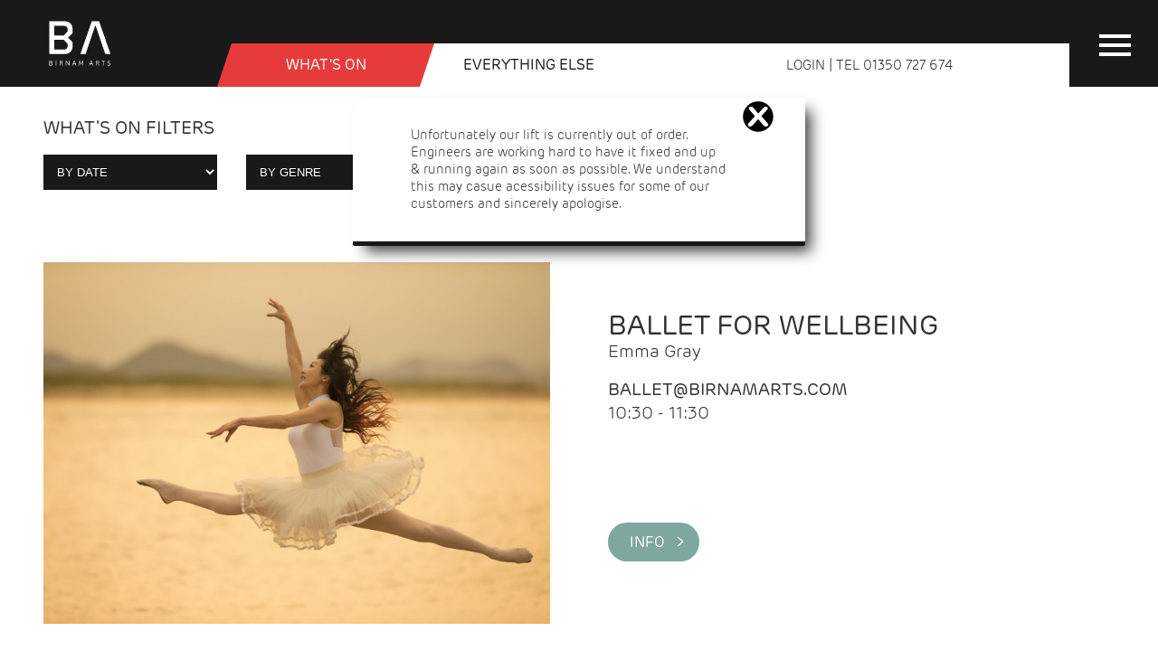

--- FILE ---
content_type: text/html; charset=UTF-8
request_url: https://birnamarts.com/BirnamArts-event-list?dts=1695828037
body_size: 52459
content:
<!DOCTYPE html>
<html lang="en"><!-- Bespoke Website, CMS and ticketing by LibertyEngine.co -->
<head> <!--<script id="Cookiebot" src="https://consent.cookiebot.com/uc.js" data-cbid="9a306ea2-9a11-428a-8b08-24d0024d8ce0" data-blockingmode="auto" type="text/javascript"></script>-->
	<meta charset="UTF-8">
	<meta name="viewport" content="width=device-width, initial-scale=1.0">
	<link rel="stylesheet" href="https://use.typekit.net/mkh3cfe.css">
	<link rel="stylesheet" href="https://birnamarts.com/css/style.css?v=1.17">
	<!--<link rel="stylesheet" href="https://birnamarts.com/css/shop.css">-->
	<link rel="stylesheet" href="https://birnamarts.com/css/tickets.css?v=1.2">
	<link rel="stylesheet" href="https://birnamarts.com/css/pages.css?v=1.22">
	<link rel="stylesheet" href="https://birnamarts.com/css/cal.css">
	<link href="https://birnamarts.com/css/print.css" media="print" rel="stylesheet" />
	<link  rel="stylesheet" href="https://cdn.jsdelivr.net/npm/@fancyapps/ui/dist/fancybox.css" /><link rel="apple-touch-icon" sizes="180x180" href="/apple-touch-icon.png">
	<link rel="icon" type="image/png" sizes="32x32" href="/favicon-32x32.png">
	<link rel="icon" type="image/png" sizes="16x16" href="/favicon-16x16.png">
	<link rel="manifest" href="/site.webmanifest">
	<link rel="mask-icon" href="/safari-pinned-tab.svg" color="#5bbad5">
	<meta name="msapplication-TileColor" content="#da532c">
	<meta name="theme-color" content="#ffffff">
	<title>Whats on at Birnam Arts Dunkeld by Pitlochry Scotland</title>
				<meta name="description" content="See the full listing of events, exhibitions, workshops and festivals at Birnam Arts the Scottish creative hub in Dunkeld, Pitlochry, Perthshire ">
		<meta property="og:description" content="See the full listing of events, exhibitions, workshops and festivals at Birnam Arts the Scottish creative hub in Dunkeld, Pitlochry, Perthshire "/>
		<link rel="canonical" href="https://birnamarts.com/BirnamArts-event-list"/>
	<meta property="og:type"   content="website" /> 
	<meta property="og:url"    content="https://birnamarts.com/BirnamArts-event-list"/>
	<meta property="og:title" content="Whats on at Birnam Arts Dunkeld by Pitlochry Scotland" />
	<meta property="og:image" content="https://birnamarts.com/pubd/images/upd/17af81d3011-Cafe-Outside-detail.1900.jpg" /><!-- Global site tag (gtag.js) - Google Analytics -->
<script async src="https://www.googletagmanager.com/gtag/js?id=G-WWTRVYQW7L"></script>
<script>
  window.dataLayer = window.dataLayer || [];
  function gtag(){dataLayer.push(arguments);}
  gtag('js', new Date());

  gtag('config', 'G-WWTRVYQW7L');
</script></head>
	<body><div id="mobmen" class="uppr">
		<ul class="flex uppr">
			<li><a href="personalLogin"> Sign In </a></li>
			<li> Tel <a href="tel:01350727674">01350 727 674 </a></li>
			<li><a href="https://birnamarts.com/contact-birnam-arts">Contact Us</a></li>
		</ul>
		<ul>
			<li><a href="https://birnamarts.com/">Home</a></li>
			<li><a href="https://birnamarts.com/BirnamArts-event-list">  What's On </a></li>
			<li><a href="https://birnamarts.com/Donate">Donate</a></li>
			<li><a href="https://birnamarts.com/Visitor-Information"> Visitor Information </a>
				<ul>
				<li><a href="https://birnamarts.com/Visitor-Information">Plan Your Visit</a></li>
				<li><a href="https://birnamarts.com/Visitor-Information#opentimes">Opening TImes</a></li>
				<li><a href="https://birnamarts.com/Visitor-Information#finding-Birnam-Arts-Centre">Location</a></li>
				<li><a href="https://birnamarts.com/Visitor-Information#finding-Birnam-Arts-Centre">Getting Here</a></li>
				</ul>
			</li>			
			<li><a href="https://birnamarts.com/Whats-new">News</a></li>
		</ul>
		<form method="post" action="search-results" class="form-group QKsrch">
			<input type="search" name="search_query" class="form-control" placeholder="Make a search?">
			<input type="submit" name="submit" value="Find" />
		</form> 
		<ul>
			<li><a href="https://birnamarts.com/Cafe">Cafe</a></li>
			<li><a href="https://birnamarts.com/Shop">Shop</a></li>
			<li><a href="https://birnamarts.com/creative-arts-studios">Studios</a></li>
			<li><a href="https://birnamarts.com/Exhibition-Gallery">Gallery</a></li>
			<li><a href="https://birnamarts.com/Birnam-Library">Library</a></li>
			<li><a href="https://birnamarts.com/john-kinnaird-hall">Auditorium</a></li>
			<li><a href="https://birnamarts.com/Beatrix-Potter">Beatrix Potter </a></li>
				<ul><li><a href="https://birnamarts.com/Beatrix-Potter">Beatrix Potter</a></li>
				<li><a href="https://birnamarts.com/Beatrix-Potter#About-Beatrix-Potter">History</a></li>
				<li><a href="https://birnamarts.com/Beatrix-Potter#muschildren">For Children</a></li>
				<li><a href="https://birnamarts.com/Beatrix-Potter#musfeatures">Points Of Interest</a></li>
				<li><a href="https://birnamarts.com/Beatrix-Potter#Beatrix-Potter-Garden">Garden</a></li>
				<!--<li><a href="https://birnamarts.com/Beatrix-Potter#Beatrix-Potter-Stories">Stories</a></li>-->
				<li><a href="https://birnamarts.com/Beatrix-Potter#shopFeed">Beatrix Potter Shop</a></li>
				</ul>
			</li>
			<li> <a href="https://birnamarts.com/Venue-Hire"> Venue Hire </a></li>
				<ul><!--<li><a href="https://birnamarts.com/Venue-Hire">Venue Hire</a></li>-->
					<li><a href="https://birnamarts.com/Venue-Hire#hire">Spaces</a></li>
					<li><a href="https://birnamarts.com/Venue-Hire#guides">Using Our Spaces</a></li>
					<li><a href="https://birnamarts.com/Meetings-Conferences">Conferences</a></li>
					<li><a href="https://birnamarts.com/Full-Technical-Specifications">Technical Info</a></li>
					<li><a href="https://birnamarts.com/Info-For-Artists">Info For Artists</a></li>
				</ul>
			</li>
			<li> <a href="https://birnamarts.com/Artist-Opportunities"> Artist Opportunities </a></li>
				<ul>
				<li><a href="https://birnamarts.com/Artist-Opportunities#Exhibit-at-Birnam-Arts" aria-label="Exhibit">Exhibit at Birnam Arts</a></li>
				<li><a href="https://birnamarts.com/Artist-Opportunities#AiR" aria-label="Studio">Studio-Access Artist in Residence 2023</a></li>
				<li><a href="https://birnamarts.com/Artist-Opportunities#Open-Studio-Time" aria-label="Open studio time">Open Studio Time</a></li>
				</ul>
			</li>
			<li><a href="https://birnamarts.com/Birnam-Community"> Community </a></li>
				<ul>
				<li><a href="https://birnamarts.com/Birnam-Community">Community</a></li>
				<li><a href="https://birnamarts.com/Birnam-Community#Community-Groups">Groups</a></li>
				<li><a href="https://birnamarts.com/view-Community-id11">Community Events</a></li>
				<li><a href="https://birnamarts.com/Birnam-Community#Volunteer">Volunteer</a></li>
				</ul>
			</li>
			<li> <a href="https://birnamarts.com/About-Birnam-Arts"> About </a></li>
				<ul>
					<li><a href="https://birnamarts.com/About-Birnam-Arts">About Birnam Arts</a></li>
					<li><a href="https://birnamarts.com/About-Birnam-Arts#Birnam-Arts-Team">The Team</a> </li>
					<li><a href="https://birnamarts.com/About-Birnam-Arts#vacancies">Vacancies</a></li>
					<li><a href="https://birnamarts.com/About-Birnam-Arts#sponsors">Funders</a></li>
					<li><a href="https://birnamarts.com/Donate">Support Us</a></li>
				</ul>
			<li><a href="https://birnamarts.com/Visitor-Information#Facilities">Facilities</a></li>
			<li><a href="https://birnamarts.com/Floor-Plans">Floorplan</a></li>
			<li><a href="https://birnamarts.com/Visitor-Information#Accessibility">Accessibility</a></li>
		</ul>
			 		</div>
	<header id="header" class="event">
	<div class="container">
 	<div class="logo"><a href="https://birnamarts.com/" aria-label="Birnam Arts home page"><svg xmlns="http://www.w3.org/2000/svg"  id="Birnam Arts Logo" viewBox="0 0 486 384"><path class="st0" d="M283,266.84H248.21l76.42-221h49.2l76.42,221H415.48L350.87,76.89h-3.28Z"/><path class="st0" d="M53.81,312.49a6.7,6.7,0,0,1,6.84,6.93v3.83a2.82,2.82,0,0,1-.28,1.34l-3.56,3.51L61,332.21a2.82,2.82,0,0,1,.28,1.34v3.24a6.83,6.83,0,0,1-6.79,6.92H40V312.49Zm3.42,7.44c0-2.91-1.89-4.34-4.8-4.34h-9v11H53.81l3.42-3.33Zm.6,13.72-4-4H43.38v10.95H53c2.91,0,4.8-1.34,4.8-4.25Z"/><path class="st0" d="M83.05,343.71V312.49h3.42v31.22Z"/><path class="st0" d="M128.82,323a6.76,6.76,0,0,1-4.76,6.65l7.16,14h-3.74l-7-13.76h-8.27v13.76h-3.42V312.49H122a6.7,6.7,0,0,1,6.84,6.93Zm-3.42-3.09c0-2.91-1.89-4.34-4.8-4.34h-8.41v11.27h8.54c2.91,0,4.67-1.34,4.67-4.25Z"/><path class="st0" d="M170.61,343.71,154,318.22v25.49h-3.41V312.49H154L170.61,338V312.49H174v31.22Z"/><path class="st0" d="M213.66,334.48H200.31l-3.14,9.23h-3.6l10.76-31.22h5.35l10.77,31.22h-3.61Zm-12.29-3.14h11.22l-5.35-15.57h-.46Z"/><path class="st0" d="M253,332.12l9-19.63h3.51v31.22h-3.42V320.3h-.19l-7.43,15.84H251l-7.44-15.84h-.18v23.41H240V312.49h3.51l9,19.63Z"/><path class="st0" d="M327.27,334.48H313.92l-3.14,9.23h-3.6l10.76-31.22h5.36l10.76,31.22h-3.6ZM315,331.34h11.22l-5.36-15.57h-.46Z"/><path class="st0" d="M373.64,323a6.76,6.76,0,0,1-4.76,6.65l7.16,14H372.3l-7-13.76H357v13.76H353.6V312.49h13.2a6.7,6.7,0,0,1,6.84,6.93Zm-3.42-3.09c0-2.91-1.89-4.34-4.8-4.34H357v11.27h8.55c2.91,0,4.66-1.34,4.66-4.25Z"/><path class="st0" d="M403.84,315.59v28.12h-3.41V315.59h-9v-3.1h21.43v3.1Z"/><path class="st0" d="M450.17,336.23c0,5.41-3.42,8-10.3,8-4.85,0-9.19-.46-9.19-.46v-3.33s5.08.51,9,.51c4.85,0,7.11-1.43,7.11-4.94v-1.71c0-2.26-1.11-3.88-4.25-4.25l-5.22-.64c-3.92-.51-6.74-3.14-6.74-7.12V320c0-5.4,3.51-8,10.07-8,3.32,0,5.77.33,8,.51v3.33s-4.62-.56-7.57-.56c-4.85,0-7.11,1.43-7.11,4.94v1.62c0,2.26,1.1,3.88,4.25,4.25l5.26.65c4.11.51,6.7,3.14,6.7,7.11Z"/><path class="cls-2" d="M131,76.1H73.57v65.8h63l25.93-26.32v-12.5C162.52,82.35,151.69,76.1,131,76.1Z"/><path class="cls-2" d="M73.57,170.77v65.8H131c20.68,0,31.51-6.25,31.51-27v-12.5l-25.93-26.32Z"/><path class="cls-2" d="M73.57,170.77v65.8H131c20.68,0,31.51-6.25,31.51-27v-12.5l-25.93-26.32Z"/><path class="cls-2" d="M131,76.1H73.57v65.8h63l25.93-26.32v-12.5C162.52,82.35,151.69,76.1,131,76.1Z"/><path class="cls-2" d="M73.57,170.77v65.8H131c20.68,0,31.51-6.25,31.51-27v-12.5l-25.93-26.32Z"/><path class="cls-2" d="M73.57,170.77v65.8H131c20.68,0,31.51-6.25,31.51-27v-12.5l-25.93-26.32Z"/><path class="cls-2" d="M131,76.1H73.57v65.8h63l25.93-26.32v-12.5C162.52,82.35,151.69,76.1,131,76.1Z"/><path class="st0" d="M165.22,156.34c4.31-4.09,26.92-25.56,28.81-28.59,2.09-3.35,2-6.91,2-9.54v-23a49.22,49.22,0,0,0-49.24-49.34H40.09v221H146.76A49.23,49.23,0,0,0,196,217.49v-23c0-2.63.12-6.19-2-9.54C192.14,181.89,169.53,160.42,165.22,156.34Zm-2.7,53.25c0,20.73-10.83,27-31.51,27H73.57v-65.8h63l25.93,26.32Zm0-94L136.59,141.9h-63V76.1H131c20.68,0,31.51,6.25,31.51,27Z"/></svg></a>
	</div><div class="flex ">
	<div class="angle"></div>
	<div class="navtainer"><nav class="main-nav">
		 	<ul class="main-menu topmenu">
				<li><a href="https://birnamarts.com/">Home</a></li>
				<li><a href="https://birnamarts.com/Visitor-Information">Visit</a></li>
				<li><a href="https://birnamarts.com/Shop">Shop</a></li>
				<li><a href="https://birnamarts.com/Whats-new">News</a></li>
				<li><a href="https://birnamarts.com/contact-birnam-arts">Contact</a></li>
				<li><a href="Donate">Donate</a></li>
	 		</ul></nav><div id="siteSearch">
				<form method="post" action="search-results.php">
					<input type="search" name="search_query" placeholder="What are you looking for?">
					<button type="submit" class="purplebutton">Search</button>
				</form></div> 
		</div>
	</div>
	</div>
	<div class="logoscrl"><a href="https://birnamarts.com/index"  aria-label="Birnam Arts home page"><svg version="1.1"  x="0px" y="0px" viewBox="0 0 220.9 24"  width="200px"><g><path class="st0" d="M16.9,18.7c0,2.9-2.4,5.3-5.3,5.3H0V0h11c3.4,0,5.4,2.4,5.4,5.3v2.9c0,0.3,0,0.7-0.2,1L13.5,12l3.2,3.2 c0.2,0.3,0.2,0.7,0.2,1V18.7z M12.8,6.3c0-2.2-1.1-3.1-3.2-3.1h-6v7.2h6.8l2.4-2.3V6.3z M13.2,16.5l-2.8-2.8H3.6v7.1h6.2 c2.2,0,3.4-0.7,3.4-2.9V16.5z"/><path class="st0" d="M26.3,24h-3.8l8.3-24h5.3l8.3,24h-3.8l-7-20.6h-0.4L26.3,24z"/></g></svg></a></div>
	<nav  id="navm"  class="main-menu2"><ul><li id="whtn">  What's On  </li><li  id="eelse">  Everything Else </li><li><a href="personalLogin"> LOGIN </a>| TEL <a href="tel:01350727674">01350 727 674 </a></li></ul></nav><div class="menu-btn" onclick="mSw(this)">
				<div class="bar1"></div>
				<div class="bar2"></div>
				<div class="bar3"></div>		
			</div>
	</header><div id="whts" class="blkmenu">
	<div class="container">
		<div class="flex">
			<div>
				<div class="upnext">
					<h4>UP NEXT</h4><p><img src="https://birnamarts.com/pubd/images/upd/197a17b8871-Ashley-Campbell-Photo-4.sq500.jpg" alt="Ashley Campbell - &rsquo;The Goodnight Nashville Tour&rsquo;&nbsp; at Birnam Arts" width="270" height="270" /><br/>Fri 23 Jan <br/>Ashley Campbell | Auditorium<br/> 20:00 - 22:00<br/>Doors Open 19:30<br/></p>
				</div><a href="event-Ashley-Campbell-rsquo-The-Goodnight-Nashville-Tour-rsquo-nbsp--id634?tc=1" class="btn btn-default">Buy Tickets <span>&#62;<span></a> <!--<div class="sig"> 
				<svg  xmlns="http://www.w3.org/2000/svg" viewBox="0 0 157.73 77.36"><path class="sociconW" d="M9.09,14.64c-1,.08-2.49.23-3.63.23C2.69,14.87.1,14.05.1,10.42V4.59C.1,1,2.74.14,5.5.14,6.64.14,8,.29,9.05.37v2s-2-.25-3.44-.25c-2.62,0-3.36.76-3.36,3.16V9.45c0,2.4.74,3.42,3.36,3.42,1.41,0,3.48-.26,3.48-.26Z"/><path class="sociconW" d="M29.85,14.64l-3-6H23.69v6H21.54V.37H28a3.06,3.06,0,0,1,3,3.17V5.48a3.12,3.12,0,0,1-2,3l3.16,6.18Zm-1-10.59c0-1.19-.51-1.76-1.84-1.76H23.69V6.73H27c1.33,0,1.84-.57,1.84-1.76Z"/><path class="sociconW" d="M44.39,14.64V.37h8.52V2.29H46.54V6.58h5.38v1.9H46.54V12.7h6.54v1.94Z"/><path class="sociconW" d="M73.78,10.71H68l-1.35,3.93H64.37L69.29.37h3.16l4.92,14.27H75.13Zm-5.15-2h4.48L71,2.38h-.22Z"/><path class="sociconW" d="M93.17,2.29V14.64H91V2.29h-3.9V.37h10V2.29Z"/><path class="sociconW" d="M109.21,14.64V.37h2.15V14.64Z"/><path class="sociconW" d="M133.85.37h2.35l-4.94,14.27h-2.58L123.75.37h2.34l3.78,11.69h.21Z"/><path class="sociconW" d="M148.29,14.64V.37h8.52V2.29h-6.37V6.58h5.38v1.9h-5.38V12.7H157v1.94Z"/><path class="sociconW" d="M.39,46V31.73H2.55V46Z"/><path class="sociconW" d="M22.82,46,16.13,35.2V46H14V31.73h2.13l6.71,10.83V31.73H25V46Z"/><path class="sociconW" d="M45.12,42.56c0,2.53-1.71,3.67-4.77,3.67-2,0-4.43-.21-4.43-.21V43.93s2.38.26,4.13.26c2,0,2.91-.57,2.91-1.88v-.59c0-.95-.21-1.56-1.68-1.73L39,39.71a3.37,3.37,0,0,1-3.11-3.48V35.09c0-2.45,1.75-3.59,4.69-3.59,1.37,0,3.06.15,3.88.23v2.05s-2.43-.27-3.63-.27c-2,0-2.78.5-2.78,1.85v.57c0,.85.27,1.57,1.64,1.73l2.43.3a3.22,3.22,0,0,1,3,3.31Z"/><path class="sociconW" d="M65.26,36.84a3.06,3.06,0,0,1-3,3.17H58v6H55.81V31.73h6.41a3.06,3.06,0,0,1,3,3.17Zm-2.15-1.43c0-1.18-.51-1.75-1.84-1.75H58v4.43h3.31c1.33,0,1.84-.57,1.84-1.75Z"/><path class="sociconW" d="M75.76,46V31.73h2.16V46Z"/><path class="sociconW" d="M97.66,46l-3-6H91.5v6H89.35V31.73h6.41a3.06,3.06,0,0,1,3,3.17v1.94a3.12,3.12,0,0,1-2,3L100,46Zm-1-10.59c0-1.18-.51-1.75-1.84-1.75H91.5v4.43h3.31c1.33,0,1.84-.57,1.84-1.75Z"/><path class="sociconW" d="M110.44,46V31.73h2.15V46Z"/><path class="sociconW" d="M132.87,46l-6.69-10.8V46H124V31.73h2.14l6.71,10.83V31.73H135V46Z"/><path class="sociconW" d="M151.51,46.23c-2.76,0-5.36-.82-5.36-4.45V36c0-3.63,2.64-4.46,5.41-4.46,1.14,0,2.51.15,3.54.23v2s-2-.25-3.44-.25c-2.61,0-3.35.76-3.35,3.16v4.14c0,2.4.74,3.42,3.35,3.42.76,0,1.71-.09,2.43-.15V39.86h-2.85V38h5v8C153.67,46.13,152.49,46.23,151.51,46.23Z"/><path class="sociconW" d="M10,74.2a3.11,3.11,0,0,1-3.15,3.16H.1V63.1H6.83A3.11,3.11,0,0,1,10,66.26ZM7.84,67c0-1.42-.71-1.94-2-1.94H2.25v10.4H5.8c1.33,0,2-.49,2-1.94Z"/><path class="sociconW" d="M20.75,77.36V63.1H22.9V77.36Z"/><path class="sociconW" d="M33.82,77.36V63.1h8.52V65H36V69.3h5.49v1.9H36v6.16Z"/><path class="sociconW" d="M51.93,77.36V63.1h8.53V65H54.08V69.3h5.49v1.9H54.08v6.16Z"/><path class="sociconW" d="M70,77.36V63.1h8.53V65H72.2V69.3h5.38v1.9H72.2v4.22h6.54v1.94Z"/><path class="sociconW" d="M96.81,77.36l-3-6H90.65v6H88.5V63.1h6.41a3.05,3.05,0,0,1,3,3.16V68.2a3.11,3.11,0,0,1-2,3l3.16,6.18Zm-1-10.59C95.8,65.59,95.29,65,94,65H90.65v4.43H94c1.33,0,1.84-.57,1.84-1.75Z"/><path class="sociconW" d="M108.79,77.36V63.1h8.52V65h-6.37V69.3h5.38v1.9h-5.38v4.22h6.54v1.94Z"/><path class="sociconW" d="M136.08,77.36l-6.69-10.8v10.8h-2.15V63.1h2.13l6.71,10.82V63.1h2.15V77.36Z"/><path class="sociconW" d="M153.56,65V77.36h-2.15V65h-3.9V63.1h10V65Z"/></svg>
			 </div>-->
			</div>
			<div>
				<h4>What's on by date</h4>
					<ul><li><a href="https://birnamarts.com/BirnamArts-event-list?dts=1769030900">Today</a></li>
					<li><a href="https://birnamarts.com/BirnamArts-event-list?dts=1769117300">Tommorrow</a></li>
					<li><a href="https://birnamarts.com/BirnamArts-event-list?dtr=W">This Week </a></li>
					<li><li><a href="https://birnamarts.com/BirnamArts-event-list?dtr=M">This Month</a></li>
					</ul>
				<div class="cntbr"> </div>
				
				<h4>What's on by genre</h4>
				<ul>
					<li><a href="https://birnamarts.com/BirnamArts-event-list">ALL</a></li><li><a href="https://birnamarts.com/view-Comedy-id13" aria-label="1">Comedy</a></li><li><a href="https://birnamarts.com/view-Film-id2" aria-label="1">Film</a></li><li><a href="https://birnamarts.com/view-Music-id1" aria-label="2">Music</a></li><li><a href="https://birnamarts.com/view-Dance-id4" aria-label="3">Dance</a></li><li><a href="https://birnamarts.com/view-Theatre-id5" aria-label="4">Theatre</a></li><li><a href="https://birnamarts.com/view-Classes-id14" aria-label="5">Classes</a></li><li><a href="https://birnamarts.com/view-Classical-Music-id23" aria-label="5">Classical Music</a></li><li><a href="https://birnamarts.com/view-Exhibitions-id6" aria-label="5">Exhibitions</a></li><li><a href="https://birnamarts.com/view-Workshops-id7" aria-label="6">Workshops</a></li><li><a href="https://birnamarts.com/view-Festivals-id9" aria-label="8">Festivals</a></li><li><a href="https://birnamarts.com/view-Environment-id22" aria-label="9">Environment</a></li><li><a href="https://birnamarts.com/view-Talks-id10" aria-label="9">Talks</a></li><li><a href="https://birnamarts.com/view-Kids-id16" aria-label="10">Kids</a></li><li><a href="https://birnamarts.com/view-Wellbeing-id12" aria-label="10">Wellbeing</a></li></ul> 
			</div>
			 <div class="calhldr"><h4>What's on by date Range</h4>
				<div id="calendar"><div class="calendarday bluewhite">
		<div class="flex"><div id="calLstLd" onClick="loadCal('2025-12-01')" class="calarr">&#60;</div> <h5>January 2026</h5> <div id="calFstLd"  onClick="loadCal('2026-02-01')" class="calarr">&#62;</div></div>
		<div class="lunchgap dateSQ"><div class="daygap">S</div><div class="daygap">S</div><div class="daygap">M</div><div class="daygap">T</div><div class="daygap">W</div><div class="daygap">T</div><div class="daygap">F</div></div><div class="lunchgap"><div class="daygap five"> </div><div class="daygap"><div class="blockdate">1</div></div><div class="daygap"><div class="blockdate">2</div></div></div><div class="lunchgap"><div class="daygap"><div class="blockdate">3</div></div><div class="daygap"><div class="blockdate">4</div></div><div class="daygap"><div class="blockdate">5</div></div><div class="daygap"><div class="blockdate">6</div></div><div class="daygap"><div class="blockdate">7</div></div><div class="daygap"><div class="blockdate">8</div></div><div class="daygap"><div class="blockdate">9</div></div></div><div class="lunchgap"><div class="daygap"><div class="blockdate">10</div></div><div class="daygap"><div class="blockdate">11</div></div><div class="daygap"><div class="blockdate">12</div></div><div class="daygap"><div class="blockdate">13</div></div><div class="daygap"><div class="blockdate">14</div></div><div class="daygap"><div class="blockdate">15</div></div><div class="daygap"><div class="blockdate">16</div></div></div><div class="lunchgap"><div class="daygap"><div class="blockdate">17</div></div><div class="daygap"><div class="blockdate">18</div></div><div class="daygap"><div class="blockdate">19</div></div><div class="daygap"><div class="blockdate">20</div></div><div class="daygap"><div class="blockdate">21</div></div><div class="daygap"><div class="viewdate"  data-date="2026-01-22"><a href="BirnamArts-event-list?dts=1769040000">22</a></div></div><div class="daygap"><div class="viewdate"  data-date="2026-01-23"><a href="BirnamArts-event-list?dts=1769126400">23</a></div></div></div><div class="lunchgap"><div class="daygap"><div class="viewdate"  data-date="2026-01-24"><a href="BirnamArts-event-list?dts=1769212800">24</a></div></div><div class="daygap"><div class="viewdate"  data-date="2026-01-25"><a href="BirnamArts-event-list?dts=1769299200">25</a></div></div><div class="daygap"><div class="viewdate"  data-date="2026-01-26"><a href="BirnamArts-event-list?dts=1769385600">26</a></div></div><div class="daygap"><div class="viewdate"  data-date="2026-01-27"><a href="BirnamArts-event-list?dts=1769472000">27</a></div></div><div class="daygap"><div class="viewdate"  data-date="2026-01-28"><a href="BirnamArts-event-list?dts=1769558400">28</a></div></div><div class="daygap"><div class="viewdate"  data-date="2026-01-29"><a href="BirnamArts-event-list?dts=1769644800">29</a></div></div><div class="daygap"><div class="viewdate"  data-date="2026-01-30"><a href="BirnamArts-event-list?dts=1769731200">30</a></div></div></div><div class="lunchgap"><div class="daygap"><div class="viewdate"  data-date="2026-01-31"><a href="BirnamArts-event-list?dts=1769817600">31</a></div></div><div class="daygap six"> </div></div></div></div>				<p class="small">Pick Date Range</p>
				</div>
			</div>
		</div>
		<div class="close" id="clse"> &Cross; </div>
	</div>
</div>
<div id="evte" class="blkmenu event">
	<div class="container">
		<div class="flex">
			<div class="elseads">
				<!--<div>
					<h4>VENUE HIRE</h4><p>View the spaces we have available for hire</p>
					<a href="Venue-Hire" class="btn btn-default onred">More <span>&#62;</span></a > 
				</div> -->
				<div>
					<h4>CAFE OPEN</h4><p>DAILY | 10:00 - 16:00</p>
					<a href="Visitor-Information#opentimes" class="btn btn-default onred">More Info <span>&#62;</span></a > 
				</div> 
				<div class="sig"> 
				<svg  xmlns="http://www.w3.org/2000/svg" viewBox="0 0 157.73 77.36"><path class="sociconW" d="M9.09,14.64c-1,.08-2.49.23-3.63.23C2.69,14.87.1,14.05.1,10.42V4.59C.1,1,2.74.14,5.5.14,6.64.14,8,.29,9.05.37v2s-2-.25-3.44-.25c-2.62,0-3.36.76-3.36,3.16V9.45c0,2.4.74,3.42,3.36,3.42,1.41,0,3.48-.26,3.48-.26Z"/><path class="sociconW" d="M29.85,14.64l-3-6H23.69v6H21.54V.37H28a3.06,3.06,0,0,1,3,3.17V5.48a3.12,3.12,0,0,1-2,3l3.16,6.18Zm-1-10.59c0-1.19-.51-1.76-1.84-1.76H23.69V6.73H27c1.33,0,1.84-.57,1.84-1.76Z"/><path class="sociconW" d="M44.39,14.64V.37h8.52V2.29H46.54V6.58h5.38v1.9H46.54V12.7h6.54v1.94Z"/><path class="sociconW" d="M73.78,10.71H68l-1.35,3.93H64.37L69.29.37h3.16l4.92,14.27H75.13Zm-5.15-2h4.48L71,2.38h-.22Z"/><path class="sociconW" d="M93.17,2.29V14.64H91V2.29h-3.9V.37h10V2.29Z"/><path class="sociconW" d="M109.21,14.64V.37h2.15V14.64Z"/><path class="sociconW" d="M133.85.37h2.35l-4.94,14.27h-2.58L123.75.37h2.34l3.78,11.69h.21Z"/><path class="sociconW" d="M148.29,14.64V.37h8.52V2.29h-6.37V6.58h5.38v1.9h-5.38V12.7H157v1.94Z"/><path class="sociconW" d="M.39,46V31.73H2.55V46Z"/><path class="sociconW" d="M22.82,46,16.13,35.2V46H14V31.73h2.13l6.71,10.83V31.73H25V46Z"/><path class="sociconW" d="M45.12,42.56c0,2.53-1.71,3.67-4.77,3.67-2,0-4.43-.21-4.43-.21V43.93s2.38.26,4.13.26c2,0,2.91-.57,2.91-1.88v-.59c0-.95-.21-1.56-1.68-1.73L39,39.71a3.37,3.37,0,0,1-3.11-3.48V35.09c0-2.45,1.75-3.59,4.69-3.59,1.37,0,3.06.15,3.88.23v2.05s-2.43-.27-3.63-.27c-2,0-2.78.5-2.78,1.85v.57c0,.85.27,1.57,1.64,1.73l2.43.3a3.22,3.22,0,0,1,3,3.31Z"/><path class="sociconW" d="M65.26,36.84a3.06,3.06,0,0,1-3,3.17H58v6H55.81V31.73h6.41a3.06,3.06,0,0,1,3,3.17Zm-2.15-1.43c0-1.18-.51-1.75-1.84-1.75H58v4.43h3.31c1.33,0,1.84-.57,1.84-1.75Z"/><path class="sociconW" d="M75.76,46V31.73h2.16V46Z"/><path class="sociconW" d="M97.66,46l-3-6H91.5v6H89.35V31.73h6.41a3.06,3.06,0,0,1,3,3.17v1.94a3.12,3.12,0,0,1-2,3L100,46Zm-1-10.59c0-1.18-.51-1.75-1.84-1.75H91.5v4.43h3.31c1.33,0,1.84-.57,1.84-1.75Z"/><path class="sociconW" d="M110.44,46V31.73h2.15V46Z"/><path class="sociconW" d="M132.87,46l-6.69-10.8V46H124V31.73h2.14l6.71,10.83V31.73H135V46Z"/><path class="sociconW" d="M151.51,46.23c-2.76,0-5.36-.82-5.36-4.45V36c0-3.63,2.64-4.46,5.41-4.46,1.14,0,2.51.15,3.54.23v2s-2-.25-3.44-.25c-2.61,0-3.35.76-3.35,3.16v4.14c0,2.4.74,3.42,3.35,3.42.76,0,1.71-.09,2.43-.15V39.86h-2.85V38h5v8C153.67,46.13,152.49,46.23,151.51,46.23Z"/><path class="sociconW" d="M10,74.2a3.11,3.11,0,0,1-3.15,3.16H.1V63.1H6.83A3.11,3.11,0,0,1,10,66.26ZM7.84,67c0-1.42-.71-1.94-2-1.94H2.25v10.4H5.8c1.33,0,2-.49,2-1.94Z"/><path class="sociconW" d="M20.75,77.36V63.1H22.9V77.36Z"/><path class="sociconW" d="M33.82,77.36V63.1h8.52V65H36V69.3h5.49v1.9H36v6.16Z"/><path class="sociconW" d="M51.93,77.36V63.1h8.53V65H54.08V69.3h5.49v1.9H54.08v6.16Z"/><path class="sociconW" d="M70,77.36V63.1h8.53V65H72.2V69.3h5.38v1.9H72.2v4.22h6.54v1.94Z"/><path class="sociconW" d="M96.81,77.36l-3-6H90.65v6H88.5V63.1h6.41a3.05,3.05,0,0,1,3,3.16V68.2a3.11,3.11,0,0,1-2,3l3.16,6.18Zm-1-10.59C95.8,65.59,95.29,65,94,65H90.65v4.43H94c1.33,0,1.84-.57,1.84-1.75Z"/><path class="sociconW" d="M108.79,77.36V63.1h8.52V65h-6.37V69.3h5.38v1.9h-5.38v4.22h6.54v1.94Z"/><path class="sociconW" d="M136.08,77.36l-6.69-10.8v10.8h-2.15V63.1h2.13l6.71,10.82V63.1h2.15V77.36Z"/><path class="sociconW" d="M153.56,65V77.36h-2.15V65h-3.9V63.1h10V65Z"/></svg>
			 </div>
			</div>
			<div>
			<h4><a href="Visitor-Information">VISIT</a></h4>
			<ul>
			<li><a href="Visitor-Information#finding-Birnam-Arts-Centre">Location</a></li>
			<li><a href="Visitor-Information#finding-Birnam-Arts-Centre">Getting Here</a></li>
			<li><a href="Visitor-Information#opentimes">Opening TImes</a></li>
			</ul>
			<br/>
			<ul>
				<li><a href="https://birnamarts.com/Cafe">Cafe</a></li>
				<li><a href="https://birnamarts.com/Shop">Shop</a></li>
				<li><a href="https://birnamarts.com/creative-arts-studios">Studios</a></li>
				<li><a href="https://birnamarts.com/Exhibition-Gallery">Gallery</a></li>
				<li><a href="https://birnamarts.com/Birnam-Library">Library</a></li>
				<li><a href="https://birnamarts.com/john-kinnaird-hall">Auditorium</a></li>
				<li><a href="https://birnamarts.com/Beatrix-Potter">Beatrix Potter</a></li>
			</ul>
			<br/>
			<ul>
			<li><a href="https://birnamarts.com/Visitor-Information#Facilities">Facilities</a></li>
			<li><a href="https://birnamarts.com/Floor-Plans">Floorplan</a></li>
			<li><a href="https://birnamarts.com/Visitor-Information#Accessibility">Accessibility</a></li>
			</ul>
			</div>
			<div class="threeblk">
			<div>
				<h4><a href="https://birnamarts.com/Shop">Shop</a></h4>
				<ul>
					<li><a href="https://birnamarts.com/Shop">Visit</a></li>
					<li><a href="https://birnamarts.com/Shop#whatsNew">Showcase</a></li>
					<li><a href="https://birnamarts.com/Shop#LocalMakers">Local Makers</a></li>
				</ul>
			</div>
			<div>
				<h4><a href="https://birnamarts.com/Venue-Hire">Venue Hire</a></h4>
				<ul>
					<li><a href="https://birnamarts.com/Venue-Hire#hire">Spaces</a></li>
					<li><a href="https://birnamarts.com/Venue-Hire#guides">Using Our Spaces</a></li>
					<li><a href="https://birnamarts.com/Meetings-Conferences">Conferences</a></li>
					<li><a href="https://birnamarts.com/Full-Technical-Specifications">Technical Info</a></li>
					<li><a href="https://birnamarts.com/Info-For-Artists">Info For Artists</a></li>
				</ul>
				<br>
			</div>
			<div>
			<h4><a href="https://birnamarts.com/Beatrix-Potter">Beatrix Potter</a></h4>
			<ul><li><a href="https://birnamarts.com/Beatrix-Potter#About-Beatrix-Potter">History</a></li>
				<li><a href="https://birnamarts.com/Beatrix-Potter#muschildren">For Children</a></li>
				<li><a href="https://birnamarts.com/Beatrix-Potter#musfeatures">Points Of Interest</a></li>
				<li><a href="https://birnamarts.com/Beatrix-Potter#Beatrix-Potter-Garden">Garden</a></li>
				<!--<li><a href="https://birnamarts.com/Beatrix-Potter#Beatrix-Potter-Stories">Stories</a></li>-->
				<li><a href="https://birnamarts.com/Beatrix-Potter#shopFeed">Shop</a></li></ul>
			</div>
			<div><div class="cntbr"> </div>
				<h4><a href="https://birnamarts.com/About-Birnam-Arts">About</a></h4>
				<ul><li><a href="https://birnamarts.com/About-Birnam-Arts">Birnam Arts</a></li>
				<li><a href="https://birnamarts.com/About-Birnam-Arts#Birnam-Arts-Team">The Team</a> </li>
				<li><a href="https://birnamarts.com/About-Birnam-Arts#vacancies">Vacancies</a></li>
				<li><a href="About-Birnam-Arts#sponsors">Funders</a></li>
				</ul>
			</div>
			<div> 
				<div class="cntbr"> </div>
				<h4><a href="https://birnamarts.com/Birnam-Community">Community</a></h4>
				<ul>
				<li><a href="https://birnamarts.com/Birnam-Community#comGroups">Groups</a></li>
				<li><a href="https://birnamarts.com/view-Community-Events-id11">Events</a></li>
				<li><a href="https://birnamarts.com/Birnam-Community#Volunteer">Volunteer</a></li>
				<li><a href="Donate">Support Us</a></li>
				</ul>
			</div>
			<div><div class="cntbr"> </div>
				<h4><a href="https://birnamarts.com/Artist-Opportunities"> Artist Opportunities </a></h4>
				<ul>
				<li><a href="Artist-Opportunities#Exhibit-at-Birnam-Arts" aria-label="Exhibit">Exhibit at Birnam Arts</a></li>
				<li><a href="Artist-Opportunities#AiR" aria-label="Studio">Studio-Access Artist in Residence 2023</a></li>
				<li><a href="Artist-Opportunities#Open-Studio-Time" aria-label="Open studio time">Open Studio Time</a></li>
				</ul>
			</div>
			
			
	 		<!--<h4>TICKETING</h4>
			<ul><li>TICKET OFFICE</li>
			<li>GROUP BOOKINGS</li>
			<li>RETURNS</li> </ul>-->
				 
			</div>
		</div>
		<div class="close" id="clse2"> &Cross; </div>
	</div>
</div> <section class="section2"><div class="mobShow"><div class="filter">
	<p class="uppr">What's on filters</p>
	<select name="dtr" id="dtr" onChange="getDateList()">
		<option value="">By date</option>
		<option value="D">Today</option>
		<option value="R">Tomorrow</option>
		<option value="W">This Week</option>
		<option value="M">This Month</option>
	</select>
	<select name="gen" id="gen" onChange="getDateList()">
		<option value="">By genre</option><option value="13">Comedy</option><option value="2">Film</option><option value="1">Music</option><option value="4">Dance</option><option value="5">Theatre</option><option value="14">Classes</option><option value="23">Classical Music</option><option value="6">Exhibitions</option><option value="7">Workshops</option><option value="9">Festivals</option><option value="22">Environment</option><option value="10">Talks</option><option value="16">Kids</option><option value="12">Wellbeing</option></select></div></div><div id="listDisp"><div class="row fixtureline" data-filter-2="true"><div class="fixtureimg"><a href="experience-Adult-Ballet-for-Wellbeing-id680"><picture>
				  <source media="(max-width: 1000px)" srcset="https://birnamarts.com/pubd/images/upd/199f25d8faf-ballet-2425703-1280.sq500.jpg">
				   <img src="https://birnamarts.com/pubd/images/upd/199f25d8faf-ballet-2425703-1280.crop700x500.jpg"  alt="Adult Ballet for Wellbeing at Birnam Arts">
				</picture></a></div>
		<div class="infoblk"><div><h3>Ballet For Wellbeing</h3><p>Emma Gray</p>
		<div class="date-fixture"><b>ballet@birnamarts.com</b><br/>  10:30  - 11:30  </div></div><div class="btntainer"><div class="fixbut"><a href="experience-Adult-Ballet-for-Wellbeing-id680" class="btn btn-green"> &nbsp; Info  &nbsp; &#62; </a></div> </div></div> <script type="application/ld+json">
            {
            "@context": "http://schema.org",
            "@type": "Event",
			 "name": "Adult Ballet for Wellbeing",
			 "performer": "Emma Gray", "image":"https://birnamarts.com/pubd/images/upd/199f25d8faf-ballet-2425703-1280.1900.jpg",
            "url":"https://birnamarts.com/experience-Adult-Ballet-for-Wellbeing-id680",
			"doorTime": "2025-10-20BST10:30",
			"startDate": "2025-10-20BST10:30",
			"endDate": "2026-10-19BST11:30", 
            "description":"The Birnam Arts Ballet school is led by Royal Academy of Dance Registered teachers Emma Gray and Kelly McCole.
Our &#039;Ballet for Wellbeing&#039; sessions are friendly basic ballet classes for adults via Zoom, focussing on poise, posture, strength, balance and flexibility. Beginners welcome - cost &pound;5.50 per class (payable by the term) or &pound;7 per class (&#039;drop-in&#039;). FIRST CLASS FREE!
For these classes you will need a small, clear space in your home (to be able to extend your legs in all directions), a chair to use as a barre, and the &#039;Zoom&#039; app installed on your device.
For further information, or for those wishing to join the school, please&nbsp;contact Emma Gray by email on: ballet@birnamarts.com",
			"eventAttendanceMode": "OfflineEventAttendanceMode",
			"organizer":{
				"name":"Birnam Arts", 
				"url": "https://birnamarts.com/"
			},
            "location": {
            "@type": "Place",
            "name":"Birnam Arts",
            "address": {
            "@type": "PostalAddress",
				"addressCountry": "UK",
				"addressLocality": "Birnam Dunkeld",
				"addressRegion": "Perth and Kinross",
				"postalCode":"PH8 0DS",
				"streetAddress": "Station Road"
            }},  "offers":  { 
			"@type": "AggregateOffer",
			"priceCurrency": "GBP",
			"url": "https://birnamarts.com/experience-Adult-Ballet-for-Wellbeing-id680",
			"availabilityStarts": "2025-10-10BST14:19",
			"validFrom": "2025-10-10BST14:19",
			
			"lowPrice": "0",
			"highPrice": "0",
			"offerCount": "0",
			"availability": "InStock",
			"offers": [ ]
				} , 	"eventStatus": "EventScheduled"}</script></div></div><div class="row fixtureline" data-filter-2="true"><div class="fixtureimg"><a href="experience-Contemporary-Dance-and-Movement-id683"><picture>
				  <source media="(max-width: 1000px)" srcset="https://birnamarts.com/pubd/images/upd/19a079367b6-Photo-by-Chih-Peng-Lucas-Kao-cplkao-2-.sq500.jpg">
				   <img src="https://birnamarts.com/pubd/images/upd/19a079367b6-Photo-by-Chih-Peng-Lucas-Kao-cplkao-2-.crop700x500.jpg"  alt="Contemporary Dance and Movement at Birnam Arts">
				</picture></a></div>
		<div class="infoblk"><div><h3>Contemporary Dance and Movement</h3><p>Jorja Follina</p>
		<div class="date-fixture"><b>Every Wednesday</b><br/>  17:30  - 19:00   | Auditorium </div><div class="fixdesc">An Open level class to guide you through the fundamentals of contemporary dance</div></div><div class="btntainer"><div class="fixbut"><a href="experience-Contemporary-Dance-and-Movement-id683" class="btn btn-green"> &nbsp; Info  &nbsp; &#62; </a></div><div class="fixbut"><a href="experience-Contemporary-Dance-and-Movement-id683"  class="btn btn-primary">  &nbsp;   BUY TICKETS  &nbsp; &#62; </a></div> </div><div id="treatMore683" class="ticketMod"><div  class="ticketBuy"><h2>Tickets for Contemporary Dance and Movement</h2><div class="col-12 row productline"><div class="col-4 ticketline"><h5>Adult Entry</h5></div><div class="col-2"></div><div class="col-2">
											<p>&pound;13.00</p>
										</div>
										<div class="col-2">
										<select class="form-control" name="ticketQuantity[2111]"  id="ticketQuantity[2111]"  onchange="calculateLineValue2018('2111','13','0','0','0');"   ><option value="0">0</option><option value="1">1</option><option value="2">2</option><option value="3">3</option></select></div>
										<div class="col-2">
											<p id="priceDisp2111">£0 </p>
											<div id="ticketText2111" ></div>
										</div>
										<div id="ticketBasket2111" class="col-3 bask"><button class="btn btn-green" name="submit"  onclick="addToBasket('om3nfigir39pmsmvdjt444t196','2111')">Add To Basket </button></div></div><div class="col-12 row productline"><div class="col-4 ticketline"><h5>Multiple Entry</h5></div><div class="col-2"></div><div class="col-2">
											<p>&pound;72.00</p>
										</div>
										<div class="col-2">
										<select class="form-control" name="ticketQuantity[2110]"  id="ticketQuantity[2110]"  onchange="calculateLineValue2018('2110','72','0','0','0');"   ><option value="0">0</option><option value="1">1</option><option value="2">2</option><option value="3">3</option></select></div>
										<div class="col-2">
											<p id="priceDisp2110">£0 </p>
											<div id="ticketText2110" ></div>
										</div>
										<div id="ticketBasket2110" class="col-3 bask"><button class="btn btn-green" name="submit"  onclick="addToBasket('om3nfigir39pmsmvdjt444t196','2110')">Add To Basket </button></div></div><div class="close" onclick="showTreatment('683')"> &Cross; </div></div></div><script type="application/ld+json">
            {
            "@context": "http://schema.org",
            "@type": "Event",
			 "name": "Contemporary Dance and Movement",
			 "performer": "Jorja Follina", "image":"https://birnamarts.com/pubd/images/upd/19a079367b6-Photo-by-Chih-Peng-Lucas-Kao-cplkao-2-.1900.jpg",
            "url":"https://birnamarts.com/experience-Contemporary-Dance-and-Movement-id683",
			"doorTime": "2025-10-22BST00:00",
			"startDate": "2025-10-22BST17:30",
			"endDate": "2026-02-14GMT19:00", 
            "description":"This open level class will guide you through the fundamentals of contemporary dance. Incorporating technique, creativity and choreographed phrases, we will explore elements of release technique, floorwork and travel. Improve body awareness, balance, co-ordination and fluidity of movement in a fun and relaxed environment.&nbsp;
&nbsp;
Wear clothes you are comfortable to move in and bring a bottle of water.",
			"eventAttendanceMode": "OfflineEventAttendanceMode",
			"organizer":{
				"name":"Birnam Arts", 
				"url": "https://birnamarts.com/"
			},
            "location": {
            "@type": "Place",
            "name":"Birnam Arts",
            "address": {
            "@type": "PostalAddress",
				"addressCountry": "UK",
				"addressLocality": "Birnam Dunkeld",
				"addressRegion": "Perth and Kinross",
				"postalCode":"PH8 0DS",
				"streetAddress": "Station Road"
            }},  "offers":  { 
			"@type": "AggregateOffer",
			"priceCurrency": "GBP",
			"url": "https://birnamarts.com/experience-Contemporary-Dance-and-Movement-id683",
			"availabilityStarts": "2025-10-21BST17:10",
			"validFrom": "2025-10-21BST17:10",
			
			"lowPrice": "13",
			"highPrice": "72",
			"offerCount": "2",
			"availability": "InStock",
			"offers": [{"@type": "Offer",
					"name": "Adult Entry",
					"price": "13",
					"priceCurrency": "GBP",
					"url": "https://birnamarts.com/experience-Contemporary-Dance-and-Movement-id683",
					"availabilityStarts": "2025-10-21BST17:10",
					"validFrom": "2025-10-21BST17:10",
					"inventoryLevel": "5", 
					 "availability": "LimitedAvailability" },{"@type": "Offer",
					"name": "Multiple Entry",
					"price": "72",
					"priceCurrency": "GBP",
					"url": "https://birnamarts.com/experience-Contemporary-Dance-and-Movement-id683",
					"availabilityStarts": "2025-10-21BST17:10",
					"validFrom": "2025-10-21BST17:10",
					"inventoryLevel": "17", 
					 "availability": "InStock" } ]
				} , 	"eventStatus": "EventScheduled"}</script></div></div><div class="row fixtureline" data-filter-4="true"><div class="fixtureimg"><a href="exhibition-Perthshire-Artisans-Winter-Exhibition-id692"><picture>
				  <source media="(max-width: 1000px)" srcset="https://birnamarts.com/pubd/images/upd/19a3568af2b-the-childrens-picture-book-hooks-illustration-wall-art-illustration-the-grey-earl-kids-playroom-nursery-bedroom-scottish-island-scotland-isle-jonathan-bishop.sq500.jpg">
				   <img src="https://birnamarts.com/pubd/images/upd/19a3568af2b-the-childrens-picture-book-hooks-illustration-wall-art-illustration-the-grey-earl-kids-playroom-nursery-bedroom-scottish-island-scotland-isle-jonathan-bishop.crop700x500.jpg"  alt="Perthshire Artisans Winter Exhibition at Birnam Arts">
				</picture></a></div>
		<div class="infoblk"><div><h3>Perthshire Artisans Winter Exhibition</h3><p>local creatives and artists</p>
		<div class="date-fixture"><b> 21 Nov - 8 Feb 2026</b><br/> 9:30  - 17:00 DAILY   | Gallery </div><div class="fixdesc">The Perthshire Artisans Winter Exhibition features work from many local creatives and artists</div></div><div class="btntainer"><div class="fixbut"><a href="exhibition-Perthshire-Artisans-Winter-Exhibition-id692" class="btn btn-green"> &nbsp; Info  &nbsp; &#62; </a></div> </div></div> <script type="application/ld+json">
            {
            "@context": "http://schema.org",
            "@type": "ExhibitionEvent",
			 "name": "Perthshire Artisans Winter Exhibition",
			 "performer": "local creatives and artists", "image":"https://birnamarts.com/pubd/images/upd/19a3568af2b-the-childrens-picture-book-hooks-illustration-wall-art-illustration-the-grey-earl-kids-playroom-nursery-bedroom-scottish-island-scotland-isle-jonathan-bishop.1900.jpg",
            "url":"https://birnamarts.com/exhibition-Perthshire-Artisans-Winter-Exhibition-id692",
			"doorTime": "2025-11-21GMT09:30",
			"startDate": "2025-11-21GMT09:30",
			"endDate": "2026-02-08GMT17:00", 
            "description":"",
			"eventAttendanceMode": "OfflineEventAttendanceMode",
			"organizer":{
				"name":"Birnam Arts", 
				"url": "https://birnamarts.com/"
			},
            "location": {
            "@type": "Place",
            "name":"Birnam Arts",
            "address": {
            "@type": "PostalAddress",
				"addressCountry": "UK",
				"addressLocality": "Birnam Dunkeld",
				"addressRegion": "Perth and Kinross",
				"postalCode":"PH8 0DS",
				"streetAddress": "Station Road"
            }},  "offers":  { 
			"@type": "AggregateOffer",
			"priceCurrency": "GBP",
			"url": "https://birnamarts.com/exhibition-Perthshire-Artisans-Winter-Exhibition-id692",
			"availabilityStarts": "2024-09-24BST17:53",
			"validFrom": "2024-09-24BST17:53",
			
			"lowPrice": "0",
			"highPrice": "0",
			"offerCount": "0",
			"availability": "InStock",
			"offers": [ ]
				} , 	"eventStatus": "EventScheduled"}</script></div></div><div class="row fixtureline" data-filter-2="true"><div class="fixtureimg"><a href="experience-Handbuilding-Clay-Course-with-Nicky-May-Bolland-id730"><picture>
				  <source media="(max-width: 1000px)" srcset="https://birnamarts.com/pubd/images/upd/19b9df9e811-Nicky-May-Clay.sq500.jpg">
				   <img src="https://birnamarts.com/pubd/images/upd/19b9df9e811-Nicky-May-Clay.crop700x500.jpg"  alt="Handbuilding Clay Course with Nicky May Bolland at Birnam Arts">
				</picture></a></div>
		<div class="infoblk"><div><h3>Handbuilding Clay Course</h3><p>Nicky May Bolland</p>
		<div class="date-fixture"><b>Every Thursday</b><br/>  12:30  - 14:30   | Studios </div><div class="fixdesc">Interdisciplinary artist Nicky May Bolland will lead a weekly workshop exploring hand-building techniques with clay to build your own clay vessels.&nbsp;</div></div><div class="btntainer"><div class="fixbut"><a href="experience-Handbuilding-Clay-Course-with-Nicky-May-Bolland-id730" class="btn btn-green"> &nbsp; Info  &nbsp; &#62; </a></div><a href="https://buytickets.at/nickymay/1991677"  class="btn btn-primary" target="_blank"> Booking Link &#62; </a></div> <script type="application/ld+json">
            {
            "@context": "http://schema.org",
            "@type": "Event",
			 "name": "Handbuilding Clay Course with Nicky May Bolland",
			 "performer": "Nicky May Bolland", "image":"https://birnamarts.com/pubd/images/upd/19b9df9e811-Nicky-May-Clay.1900.jpg",
            "url":"https://birnamarts.com/experience-Handbuilding-Clay-Course-with-Nicky-May-Bolland-id730",
			"doorTime": "2026-01-15GMT12:30",
			"startDate": "2026-01-15GMT12:30",
			"endDate": "2026-02-12GMT14:30", 
            "description":"Artist Nicky May Bolland leads a weekly workshop exploring hand-building techniques with clay to build your own clay vessels. Sessions will also give participants the opportunity to learn a wide range of surface-design techiques on clay. Student work will be glazed and fired at Birnam Arts. This workshop is suitable for beginners and those who have experience working with clay.&nbsp;
Nicky is an interdisciplinary artist based in Perthshire. Her established visual arts practice combines clay and print-making techniques in novel ways. Nicky&#039;s work is concerned with relationships and entanglements: interspecies, intergenerational, intercultural. She is curious about how we relate to our worlds and each other.&nbsp;&nbsp;
&nbsp;",
			"eventAttendanceMode": "OfflineEventAttendanceMode",
			"organizer":{
				"name":"Birnam Arts", 
				"url": "https://birnamarts.com/"
			},
            "location": {
            "@type": "Place",
            "name":"Birnam Arts",
            "address": {
            "@type": "PostalAddress",
				"addressCountry": "UK",
				"addressLocality": "Birnam Dunkeld",
				"addressRegion": "Perth and Kinross",
				"postalCode":"PH8 0DS",
				"streetAddress": "Station Road"
            }},  "offers":  { 
			"@type": "AggregateOffer",
			"priceCurrency": "GBP",
			"url": "https://birnamarts.com/experience-Handbuilding-Clay-Course-with-Nicky-May-Bolland-id730",
			"availabilityStarts": "2025-08-28BST09:57",
			"validFrom": "2025-08-28BST09:57",
			
			"lowPrice": "0",
			"highPrice": "0",
			"offerCount": "0",
			"availability": "InStock",
			"offers": [ ]
				} , 	"eventStatus": "EventScheduled"}</script></div></div><div class="row fixtureline" data-filter-1="true"><div class="fixtureimg"><a href="event-Mixed-Media-Embroidery-Demo-with-Karl-Macrae-id723"><picture>
				  <source media="(max-width: 1000px)" srcset="https://birnamarts.com/pubd/images/upd/19b2beed30b-KarlMacrae.sq500.jpg">
				   <img src="https://birnamarts.com/pubd/images/upd/19b2beed30b-KarlMacrae.crop700x500.jpg"  alt="Mixed Media Embroidery Demo with Karl Macrae at Birnam Arts">
				</picture></a></div>
		<div class="infoblk"><div><h3>Mixed Media Embroidery Demo</h3><p>Karl Macrae<br/>Part of Perthshire Artisans Winter Exhibition</p>
		<div class="date-fixture"><b>Wed 21 Jan 2026</b><br/>15:30  - 16:30  | Gallery </div></div><div class="btntainer"><div class="fixbut"><a href="event-Mixed-Media-Embroidery-Demo-with-Karl-Macrae-id723" class="btn btn-green"> &nbsp; Info  &nbsp; &#62; </a></div><div class="fixbut"><a href="event-Mixed-Media-Embroidery-Demo-with-Karl-Macrae-id723" class="btn">Booking Closed</a></div></div><script type="application/ld+json">
            {
            "@context": "http://schema.org",
            "@type": "Event",
			 "name": "Mixed Media Embroidery Demo with Karl Macrae",
			 "performer": "Karl Macrae", "image":"https://birnamarts.com/pubd/images/upd/19b2beed30b-KarlMacrae.1900.jpg",
            "url":"https://birnamarts.com/event-Mixed-Media-Embroidery-Demo-with-Karl-Macrae-id723",
			"doorTime": "2026-01-21GMT15:30",
			"startDate": "2026-01-21GMT15:30",
			"endDate": "2026-01-21GMT16:30", 
            "description":"",
			"eventAttendanceMode": "OfflineEventAttendanceMode",
			"organizer":{
				"name":"Birnam Arts", 
				"url": "https://birnamarts.com/"
			},
            "location": {
            "@type": "Place",
            "name":"Birnam Arts",
            "address": {
            "@type": "PostalAddress",
				"addressCountry": "UK",
				"addressLocality": "Birnam Dunkeld",
				"addressRegion": "Perth and Kinross",
				"postalCode":"PH8 0DS",
				"streetAddress": "Station Road"
            }},  "offers":  { 
			"@type": "AggregateOffer",
			"priceCurrency": "GBP",
			"url": "https://birnamarts.com/event-Mixed-Media-Embroidery-Demo-with-Karl-Macrae-id723",
			"availabilityStarts": "2025-06-27BST16:57",
			"validFrom": "2025-06-27BST16:57",
			
			"lowPrice": "0",
			"highPrice": "0",
			"offerCount": "0",
			"availability": "InStock",
			"offers": [ ]
				} , 	"eventStatus": "EventScheduled"}</script></div></div><div class="row fixtureline" data-filter-1="true"><div class="fixtureimg"><a href="event-Ashley-Campbell-rsquo-The-Goodnight-Nashville-Tour-rsquo-nbsp--id634"><picture>
				  <source media="(max-width: 1000px)" srcset="https://birnamarts.com/pubd/images/upd/197a17b8871-Ashley-Campbell-Photo-4.sq500.jpg">
				   <img src="https://birnamarts.com/pubd/images/upd/197a17b8871-Ashley-Campbell-Photo-4.crop700x500.jpg"  alt="Ashley Campbell - &rsquo;The Goodnight Nashville Tour&rsquo;&nbsp; at Birnam Arts">
				</picture></a></div>
		<div class="infoblk"><div><h3>Ashley Campbell</h3><p>The Good Night Nashville Tour</p>
		<div class="date-fixture"><b>Fri 23 Jan 2026</b><br/>20:00  - 22:00  | Auditorium </div><div class="fixdesc">Ashley Campbell brings soulful country/Americana with a legendary pedigree and a voice all her own.</div></div><div class="btntainer"><div class="fixbut"><a href="event-Ashley-Campbell-rsquo-The-Goodnight-Nashville-Tour-rsquo-nbsp--id634" class="btn btn-green"> &nbsp; Info  &nbsp; &#62; </a></div><div class="fixbut"><button onclick="showTreatment('634')" class="btn btn-primary">  &nbsp;   BUY TICKETS  &nbsp; &#62; </button></div> </div><div id="treatMore634" class="ticketMod"><div  class="ticketBuy"><h2>Tickets for Ashley Campbell</h2><div class="col-12 row productline"><div class="col-4 ticketline"><h5>General Entry</h5></div><div class="col-2"></div><div><p> None Currently Available for Purchase </p></div></div><div class="close" onclick="showTreatment('634')"> &Cross; </div></div></div><script type="application/ld+json">
            {
            "@context": "http://schema.org",
            "@type": "Event",
			 "name": "Ashley Campbell - &rsquo;The Goodnight Nashville Tour&rsquo;&nbsp;",
			 "performer": "The Good Night Nashville Tour", "image":"https://birnamarts.com/pubd/images/upd/197a17b8871-Ashley-Campbell-Photo-4.1900.jpg",
            "url":"https://birnamarts.com/event-Ashley-Campbell-rsquo-The-Goodnight-Nashville-Tour-rsquo-nbsp--id634",
			"doorTime": "2026-01-23GMT19:30",
			"startDate": "2026-01-23GMT20:00",
			"endDate": "2026-01-23GMT22:00", 
            "description":"Ashley Campbell, daughter of country legend Glen Campbell, has built an international career in the country/Americana scene with her heartfelt songwriting and captivating performances. Her debut single &ldquo;Remembering&rdquo;, written for her father, featured on the Grammy-winning, Oscar-nominated Glen Campbell: I&rsquo;ll Be Me soundtrack. Since then, she&rsquo;s toured worldwide, played iconic venues like London&rsquo;s O2 Arena and Carnegie Hall, released two acclaimed albums, and performed with Postmodern Jukebox across the UK and Europe. Her highly anticipated third album Goodnight Nashville is set for release in June 2025.",
			"eventAttendanceMode": "OfflineEventAttendanceMode",
			"organizer":{
				"name":"Birnam Arts", 
				"url": "https://birnamarts.com/"
			},
            "location": {
            "@type": "Place",
            "name":"Birnam Arts",
            "address": {
            "@type": "PostalAddress",
				"addressCountry": "UK",
				"addressLocality": "Birnam Dunkeld",
				"addressRegion": "Perth and Kinross",
				"postalCode":"PH8 0DS",
				"streetAddress": "Station Road"
            }},  "offers":  { 
			"@type": "AggregateOffer",
			"priceCurrency": "GBP",
			"url": "https://birnamarts.com/event-Ashley-Campbell-rsquo-The-Goodnight-Nashville-Tour-rsquo-nbsp--id634",
			"availabilityStarts": "2025-07-24BST11:16",
			"validFrom": "2025-07-24BST11:16",
			
			"lowPrice": "20",
			"highPrice": "20",
			"offerCount": "1",
			"availability": "InStock",
			"offers": [{"@type": "Offer",
					"name": "General Entry",
					"price": "20",
					"priceCurrency": "GBP",
					"url": "https://birnamarts.com/event-Ashley-Campbell-rsquo-The-Goodnight-Nashville-Tour-rsquo-nbsp--id634",
					"availabilityStarts": "2025-07-24BST11:16",
					"validFrom": "2025-07-24BST11:16",
					"inventoryLevel": "20", 
					 "availability": "InStock" } ]
				} , 	"eventStatus": "EventScheduled"}</script></div></div><div class="row fixtureline" data-filter-1="true"><div class="fixtureimg"><a href="event-Birnam-Arts-Burns-Night-Ceilidh-id695"><picture>
				  <source media="(max-width: 1000px)" srcset="https://birnamarts.com/pubd/images/upd/19251e6e89d-Flora5.sq500.jpg">
				   <img src="https://birnamarts.com/pubd/images/upd/19251e6e89d-Flora5.crop700x500.jpg"  alt="Birnam Arts Burns Night Ceilidh at Birnam Arts">
				</picture></a></div>
		<div class="infoblk"><div><h3>Birnam Arts Burns Night Ceilidh Fundraiser</h3><p></p>
		<div class="date-fixture"><b>Sat 24 Jan 2026</b><br/>19:30  - 22:00  | Auditorium </div><div class="fixdesc">Grab a tartan and your dancing shoes, and join us for a fiery Burns Night ceilidh with local band Tunna, featuring Karys Watt.&nbsp;
Hot food available.</div></div><div class="btntainer"><div class="fixbut"><a href="event-Birnam-Arts-Burns-Night-Ceilidh-id695" class="btn btn-green"> &nbsp; Info  &nbsp; &#62; </a></div><div class="fixbut"><a href="event-Birnam-Arts-Burns-Night-Ceilidh-id695" class="btn">Postponed</a></div></div><script type="application/ld+json">
            {
            "@context": "http://schema.org",
            "@type": "Event",
			 "name": "Birnam Arts Burns Night Ceilidh",
			 "performer": "Birnam Arts Burns Night Ceilidh", "image":"https://birnamarts.com/pubd/images/upd/19251e6e89d-Flora5.1900.jpg",
            "url":"https://birnamarts.com/event-Birnam-Arts-Burns-Night-Ceilidh-id695",
			"doorTime": "2026-01-24GMT19:00",
			"startDate": "2026-01-24GMT19:30",
			"endDate": "2026-01-24GMT22:00", 
            "description":"It&#039;s a ceilidh! Join us for a lively Burns Night fundraiser with local band Tunna, featuring Karys Watt.
Hot food avaliable.",
			"eventAttendanceMode": "OfflineEventAttendanceMode",
			"organizer":{
				"name":"Birnam Arts", 
				"url": "https://birnamarts.com/"
			},
            "location": {
            "@type": "Place",
            "name":"Birnam Arts",
            "address": {
            "@type": "PostalAddress",
				"addressCountry": "UK",
				"addressLocality": "Birnam Dunkeld",
				"addressRegion": "Perth and Kinross",
				"postalCode":"PH8 0DS",
				"streetAddress": "Station Road"
            }},  "offers":  { 
			"@type": "AggregateOffer",
			"priceCurrency": "GBP",
			"url": "https://birnamarts.com/event-Birnam-Arts-Burns-Night-Ceilidh-id695",
			"availabilityStarts": "2025-11-06GMT09:46",
			"validFrom": "2025-11-06GMT09:46",
			
			"lowPrice": "0",
			"highPrice": "0",
			"offerCount": "0",
			"availability": "InStock",
			"offers": [ ]
				} , 	"eventStatus": "EventScheduled"}</script></div></div><div class="row fixtureline" data-filter-1="true"><div class="fixtureimg"><a href="event-Fearless-Painting-Workshop-by-Alison-Price-id681"><picture>
				  <source media="(max-width: 1000px)" srcset="https://birnamarts.com/pubd/images/upd/198efe77dbc-painting.sq500.jpg">
				   <img src="https://birnamarts.com/pubd/images/upd/198efe77dbc-painting.crop700x500.jpg"  alt="Fearless Painting Workshop by Alison Price at Birnam Arts">
				</picture></a></div>
		<div class="infoblk"><div><h3>Fearless Painting Workshop</h3><p>Alison Price</p>
		<div class="date-fixture"><b>Sun 25 Jan 2026</b><br/>10:30  - 16:00  | Studios </div></div><div class="btntainer"><div class="fixbut"><a href="event-Fearless-Painting-Workshop-by-Alison-Price-id681" class="btn btn-green"> &nbsp; Info  &nbsp; &#62; </a></div><div class="fixbut"><a href="event-Fearless-Painting-Workshop-by-Alison-Price-id681" class="btn">Sold Out</a></div></div><script type="application/ld+json">
            {
            "@context": "http://schema.org",
            "@type": "Event",
			 "name": "Fearless Painting Workshop by Alison Price",
			 "performer": "Alison Price", "image":"https://birnamarts.com/pubd/images/upd/198efe77dbc-painting.1900.jpg",
            "url":"https://birnamarts.com/event-Fearless-Painting-Workshop-by-Alison-Price-id681",
			"doorTime": "2026-01-25GMT10:30",
			"startDate": "2026-01-25GMT10:30",
			"endDate": "2026-01-25GMT16:00", 
            "description":"",
			"eventAttendanceMode": "OfflineEventAttendanceMode",
			"organizer":{
				"name":"Birnam Arts", 
				"url": "https://birnamarts.com/"
			},
            "location": {
            "@type": "Place",
            "name":"Birnam Arts",
            "address": {
            "@type": "PostalAddress",
				"addressCountry": "UK",
				"addressLocality": "Birnam Dunkeld",
				"addressRegion": "Perth and Kinross",
				"postalCode":"PH8 0DS",
				"streetAddress": "Station Road"
            }},  "offers":  { 
			"@type": "AggregateOffer",
			"priceCurrency": "GBP",
			"url": "https://birnamarts.com/event-Fearless-Painting-Workshop-by-Alison-Price-id681",
			"availabilityStarts": "2025-08-28BST09:57",
			"validFrom": "2025-08-28BST09:57",
			
			"lowPrice": "0",
			"highPrice": "0",
			"offerCount": "0",
			"availability": "InStock",
			"offers": [ ]
				} , 	"eventStatus": "EventScheduled"}</script></div></div><div class="row fixtureline" data-filter-1="true"><div class="fixtureimg"><a href="event-Intro-to-Intaglio-Printmaking-Workshop-with-Sheila-Roberts-id693"><picture>
				  <source media="(max-width: 1000px)" srcset="https://birnamarts.com/pubd/images/upd/197b1ebfa94-Sheila-Roberts-Bumble-Bee.sq500.jpg">
				   <img src="https://birnamarts.com/pubd/images/upd/197b1ebfa94-Sheila-Roberts-Bumble-Bee.crop700x500.jpg"  alt="Intro to Intaglio Printmaking Workshop with Sheila Roberts at Birnam Arts">
				</picture></a></div>
		<div class="infoblk"><div><h3>Intro to Intaglio Printmaking Workshop</h3><p>Sheila Roberts<br/>Part of Perthshire Artisans Winter Exhibition</p>
		<div class="date-fixture"><b>Sat 7 Feb 2026</b><br/>10:30  - 12:30  | Studios </div></div><div class="btntainer"><div class="fixbut"><a href="event-Intro-to-Intaglio-Printmaking-Workshop-with-Sheila-Roberts-id693" class="btn btn-green"> &nbsp; Info  &nbsp; &#62; </a></div><div class="fixbut"><a href="event-Intro-to-Intaglio-Printmaking-Workshop-with-Sheila-Roberts-id693" class="btn">Sold Out</a></div></div><script type="application/ld+json">
            {
            "@context": "http://schema.org",
            "@type": "Event",
			 "name": "Intro to Intaglio Printmaking Workshop with Sheila Roberts",
			 "performer": "Sheila Roberts", "image":"https://birnamarts.com/pubd/images/upd/197b1ebfa94-Sheila-Roberts-Bumble-Bee.1900.jpg",
            "url":"https://birnamarts.com/event-Intro-to-Intaglio-Printmaking-Workshop-with-Sheila-Roberts-id693",
			"doorTime": "2026-02-07GMT10:30",
			"startDate": "2026-02-07GMT10:30",
			"endDate": "2026-02-07GMT12:30", 
            "description":"",
			"eventAttendanceMode": "OfflineEventAttendanceMode",
			"organizer":{
				"name":"Birnam Arts", 
				"url": "https://birnamarts.com/"
			},
            "location": {
            "@type": "Place",
            "name":"Birnam Arts",
            "address": {
            "@type": "PostalAddress",
				"addressCountry": "UK",
				"addressLocality": "Birnam Dunkeld",
				"addressRegion": "Perth and Kinross",
				"postalCode":"PH8 0DS",
				"streetAddress": "Station Road"
            }},  "offers":  { 
			"@type": "AggregateOffer",
			"priceCurrency": "GBP",
			"url": "https://birnamarts.com/event-Intro-to-Intaglio-Printmaking-Workshop-with-Sheila-Roberts-id693",
			"availabilityStarts": "2025-06-27BST16:32",
			"validFrom": "2025-06-27BST16:32",
			
			"lowPrice": "0",
			"highPrice": "0",
			"offerCount": "0",
			"availability": "InStock",
			"offers": [ ]
				} , 	"eventStatus": "EventScheduled"}</script></div></div><div class="row fixtureline" data-filter-1="true"><div class="fixtureimg"><a href="event-Stone-Carving-Demo-with-Neil-Paterson-id724"><picture>
				  <source media="(max-width: 1000px)" srcset="https://birnamarts.com/pubd/images/upd/19b2bf78810-Neil-Paterson-The-Roe-and-the-Hazel.sq500.jpg">
				   <img src="https://birnamarts.com/pubd/images/upd/19b2bf78810-Neil-Paterson-The-Roe-and-the-Hazel.crop700x500.jpg"  alt="Stone Carving Demo with Neil Paterson at Birnam Arts">
				</picture></a></div>
		<div class="infoblk"><div><h3>Stone Carving Demo</h3><p>Neil Paterson<br/>Part of Perthshire Artisans Winter Exhibition</p>
		<div class="date-fixture"><b>Sat 7 Feb 2026</b><br/>11:00  - 15:00  | Gallery </div></div><div class="btntainer"><div class="fixbut"><a href="event-Stone-Carving-Demo-with-Neil-Paterson-id724" class="btn btn-green"> &nbsp; Info  &nbsp; &#62; </a></div><div class="fixbut"><button onclick="showTreatment('724')" class="btn btn-primary">  &nbsp;   BUY TICKETS  &nbsp; &#62; </button></div> </div><div id="treatMore724" class="ticketMod"><div  class="ticketBuy"><h2>Tickets for Stone Carving Demo</h2><div class="close" onclick="showTreatment('724')"> &Cross; </div></div></div><script type="application/ld+json">
            {
            "@context": "http://schema.org",
            "@type": "Event",
			 "name": "Stone Carving Demo with Neil Paterson",
			 "performer": "Neil Paterson", "image":"https://birnamarts.com/pubd/images/upd/19b2bf78810-Neil-Paterson-The-Roe-and-the-Hazel.1900.jpg",
            "url":"https://birnamarts.com/event-Stone-Carving-Demo-with-Neil-Paterson-id724",
			"doorTime": "2026-02-07GMT11:00",
			"startDate": "2026-02-07GMT11:00",
			"endDate": "2026-02-07GMT15:00", 
            "description":"",
			"eventAttendanceMode": "OfflineEventAttendanceMode",
			"organizer":{
				"name":"Birnam Arts", 
				"url": "https://birnamarts.com/"
			},
            "location": {
            "@type": "Place",
            "name":"Birnam Arts",
            "address": {
            "@type": "PostalAddress",
				"addressCountry": "UK",
				"addressLocality": "Birnam Dunkeld",
				"addressRegion": "Perth and Kinross",
				"postalCode":"PH8 0DS",
				"streetAddress": "Station Road"
            }},  "offers":  { 
			"@type": "AggregateOffer",
			"priceCurrency": "GBP",
			"url": "https://birnamarts.com/event-Stone-Carving-Demo-with-Neil-Paterson-id724",
			"availabilityStarts": "2025-06-27BST16:57",
			"validFrom": "2025-06-27BST16:57",
			
			"lowPrice": "0",
			"highPrice": "0",
			"offerCount": "0",
			"availability": "InStock",
			"offers": [ ]
				} , 	"eventStatus": "EventScheduled"}</script></div></div><div class="row fixtureline" data-filter-1="true"><div class="fixtureimg"><a href="event-Painting-Demo-with-Dave-Hunt-id725"><picture>
				  <source media="(max-width: 1000px)" srcset="https://birnamarts.com/pubd/images/upd/19b2bfca408-Dave-Hunt.sq500.jpg">
				   <img src="https://birnamarts.com/pubd/images/upd/19b2bfca408-Dave-Hunt.crop700x500.jpg"  alt="Painting Demo with Dave Hunt at Birnam Arts">
				</picture></a></div>
		<div class="infoblk"><div><h3>Painting Demo</h3><p>Dave Hunt<br/>Part of Perthshire Artisans Winter Exhibition</p>
		<div class="date-fixture"><b>Sat 7 Feb 2026</b><br/>14:00  - 15:00  | Gallery </div></div><div class="btntainer"><div class="fixbut"><a href="event-Painting-Demo-with-Dave-Hunt-id725" class="btn btn-green"> &nbsp; Info  &nbsp; &#62; </a></div><div class="fixbut"><button onclick="showTreatment('725')" class="btn btn-primary">  &nbsp;   BUY TICKETS  &nbsp; &#62; </button></div> </div><div id="treatMore725" class="ticketMod"><div  class="ticketBuy"><h2>Tickets for Painting Demo</h2><div class="close" onclick="showTreatment('725')"> &Cross; </div></div></div><script type="application/ld+json">
            {
            "@context": "http://schema.org",
            "@type": "Event",
			 "name": "Painting Demo with Dave Hunt",
			 "performer": "Dave Hunt", "image":"https://birnamarts.com/pubd/images/upd/19b2bfca408-Dave-Hunt.1900.jpg",
            "url":"https://birnamarts.com/event-Painting-Demo-with-Dave-Hunt-id725",
			"doorTime": "2026-02-07GMT14:00",
			"startDate": "2026-02-07GMT14:00",
			"endDate": "2026-02-07GMT15:00", 
            "description":"",
			"eventAttendanceMode": "OfflineEventAttendanceMode",
			"organizer":{
				"name":"Birnam Arts", 
				"url": "https://birnamarts.com/"
			},
            "location": {
            "@type": "Place",
            "name":"Birnam Arts",
            "address": {
            "@type": "PostalAddress",
				"addressCountry": "UK",
				"addressLocality": "Birnam Dunkeld",
				"addressRegion": "Perth and Kinross",
				"postalCode":"PH8 0DS",
				"streetAddress": "Station Road"
            }},  "offers":  { 
			"@type": "AggregateOffer",
			"priceCurrency": "GBP",
			"url": "https://birnamarts.com/event-Painting-Demo-with-Dave-Hunt-id725",
			"availabilityStarts": "2025-06-27BST16:57",
			"validFrom": "2025-06-27BST16:57",
			
			"lowPrice": "0",
			"highPrice": "0",
			"offerCount": "0",
			"availability": "InStock",
			"offers": [ ]
				} , 	"eventStatus": "EventScheduled"}</script></div></div><div class="row fixtureline" data-filter-1="true"><div class="fixtureimg"><a href="event-Matt-Carmichael-Dancing-With-Embers-id559"><picture>
				  <source media="(max-width: 1000px)" srcset="https://birnamarts.com/pubd/images/upd/194ac378262-Dancing-with-Embers-landscape-photo-by-Camille-Lemoine-.sq500.jpg">
				   <img src="https://birnamarts.com/pubd/images/upd/194ac378262-Dancing-with-Embers-landscape-photo-by-Camille-Lemoine-.crop700x500.jpg"  alt="Matt Carmichael Dancing With Embers at Birnam Arts">
				</picture></a></div>
		<div class="infoblk"><div><h3>Matt Carmichael</h3><p>Dancing With Embers</p>
		<div class="date-fixture"><b>Sat 7 Feb 2026</b><br/>19:30  - 22:00  | Auditorium </div><div class="fixdesc">Matt Carmichael is a Scottish saxophonist and composer whose music is a unique merging of melodic jazz and emotive folk.&nbsp;</div></div><div class="btntainer"><div class="fixbut"><a href="event-Matt-Carmichael-Dancing-With-Embers-id559" class="btn btn-green"> &nbsp; Info  &nbsp; &#62; </a></div><div class="fixbut"><button onclick="showTreatment('559')" class="btn btn-primary">  &nbsp;   BUY TICKETS  &nbsp; &#62; </button></div> </div><div id="treatMore559" class="ticketMod"><div  class="ticketBuy"><h2>Tickets for Matt Carmichael</h2><div class="col-12 row productline"><div class="col-4 ticketline"><h5>General Entry</h5></div><div class="col-2"></div><div class="col-2">
											<p>&pound;16.00</p>
										</div>
										<div class="col-2">
										<select class="form-control" name="ticketQuantity[1870]"  id="ticketQuantity[1870]"  onchange="calculateLineValue2018('1870','16','0','0','0');"   ><option value="0">0</option><option value="1">1</option><option value="2">2</option><option value="3">3</option><option value="4">4</option><option value="5">5</option><option value="6">6</option><option value="7">7</option><option value="8">8</option><option value="9">9</option><option value="10">10</option><option value="11">11</option><option value="12">12</option><option value="13">13</option><option value="14">14</option><option value="15">15</option><option value="16">16</option><option value="17">17</option><option value="18">18</option><option value="19">19</option><option value="20">20</option><option value="21">21</option><option value="22">22</option><option value="23">23</option><option value="24">24</option><option value="25">25</option><option value="26">26</option><option value="27">27</option><option value="28">28</option><option value="29">29</option><option value="30">30</option><option value="31">31</option><option value="32">32</option><option value="33">33</option><option value="34">34</option><option value="35">35</option><option value="36">36</option><option value="37">37</option><option value="38">38</option><option value="39">39</option><option value="40">40</option><option value="41">41</option><option value="42">42</option><option value="43">43</option><option value="44">44</option><option value="45">45</option><option value="46">46</option><option value="47">47</option><option value="48">48</option><option value="49">49</option><option value="50">50</option><option value="51">51</option><option value="52">52</option><option value="53">53</option><option value="54">54</option><option value="55">55</option><option value="56">56</option><option value="57">57</option><option value="58">58</option><option value="59">59</option><option value="60">60</option><option value="61">61</option><option value="62">62</option><option value="63">63</option><option value="64">64</option><option value="65">65</option><option value="66">66</option><option value="67">67</option><option value="68">68</option><option value="69">69</option><option value="70">70</option><option value="71">71</option><option value="72">72</option><option value="73">73</option><option value="74">74</option><option value="75">75</option><option value="76">76</option><option value="77">77</option><option value="78">78</option><option value="79">79</option><option value="80">80</option><option value="81">81</option><option value="82">82</option><option value="83">83</option><option value="84">84</option><option value="85">85</option><option value="86">86</option><option value="87">87</option><option value="88">88</option><option value="89">89</option><option value="90">90</option><option value="91">91</option><option value="92">92</option><option value="93">93</option><option value="94">94</option><option value="95">95</option><option value="96">96</option><option value="97">97</option><option value="98">98</option><option value="99">99</option><option value="100">100</option><option value="101">101</option><option value="102">102</option><option value="103">103</option><option value="104">104</option><option value="105">105</option><option value="106">106</option><option value="107">107</option><option value="108">108</option><option value="109">109</option><option value="110">110</option><option value="111">111</option><option value="112">112</option><option value="113">113</option><option value="114">114</option><option value="115">115</option><option value="116">116</option><option value="117">117</option><option value="118">118</option><option value="119">119</option><option value="120">120</option><option value="121">121</option><option value="122">122</option><option value="123">123</option><option value="124">124</option><option value="125">125</option><option value="126">126</option><option value="127">127</option><option value="128">128</option><option value="129">129</option><option value="130">130</option><option value="131">131</option><option value="132">132</option><option value="133">133</option><option value="134">134</option><option value="135">135</option><option value="136">136</option><option value="137">137</option><option value="138">138</option><option value="139">139</option><option value="140">140</option><option value="141">141</option><option value="142">142</option><option value="143">143</option><option value="144">144</option><option value="145">145</option><option value="146">146</option><option value="147">147</option><option value="148">148</option><option value="149">149</option><option value="150">150</option></select></div>
										<div class="col-2">
											<p id="priceDisp1870">£0 </p>
											<div id="ticketText1870" ></div>
										</div>
										<div id="ticketBasket1870" class="col-3 bask"><button class="btn btn-green" name="submit"  onclick="addToBasket('om3nfigir39pmsmvdjt444t196','1870')">Add To Basket </button></div></div><div class="close" onclick="showTreatment('559')"> &Cross; </div></div></div><script type="application/ld+json">
            {
            "@context": "http://schema.org",
            "@type": "Event",
			 "name": "Matt Carmichael Dancing With Embers",
			 "performer": "Dancing With Embers", "image":"https://birnamarts.com/pubd/images/upd/194ac378262-Dancing-with-Embers-landscape-photo-by-Camille-Lemoine-.1900.jpg",
            "url":"https://birnamarts.com/event-Matt-Carmichael-Dancing-With-Embers-id559",
			"doorTime": "2026-02-07GMT19:00",
			"startDate": "2026-02-07GMT19:30",
			"endDate": "2026-02-07GMT22:00", 
            "description":"Matt Carmichael is a Scottish saxophonist and composer whose music is a unique merging of melodic jazz and emotive folk. Heralded by BBC Music Magazine as "a distinctive new voice in a crowded scene," Carmichael and his band will take you on a moving journey of intimate stories expressed in song and collective improvisation.&nbsp;
Dancing With Embers, his most ambitious album to date, is filled with&nbsp;compositions inspired by the landscapes of the Isle of Arran. It takes inspiration from singer songwriters, such as Adrienne Lenker and Bon Iver.&nbsp; Each live performance is uniquely interpreted by his accompanying core quintet of musicians who&#039;ve played together since childhood.&nbsp;",
			"eventAttendanceMode": "OfflineEventAttendanceMode",
			"organizer":{
				"name":"Birnam Arts", 
				"url": "https://birnamarts.com/"
			},
            "location": {
            "@type": "Place",
            "name":"Birnam Arts",
            "address": {
            "@type": "PostalAddress",
				"addressCountry": "UK",
				"addressLocality": "Birnam Dunkeld",
				"addressRegion": "Perth and Kinross",
				"postalCode":"PH8 0DS",
				"streetAddress": "Station Road"
            }},  "offers":  { 
			"@type": "AggregateOffer",
			"priceCurrency": "GBP",
			"url": "https://birnamarts.com/event-Matt-Carmichael-Dancing-With-Embers-id559",
			"availabilityStarts": "2025-01-28GMT09:14",
			"validFrom": "2025-01-28GMT09:14",
			
			"lowPrice": "16",
			"highPrice": "16",
			"offerCount": "1",
			"availability": "InStock",
			"offers": [{"@type": "Offer",
					"name": "General Entry",
					"price": "16",
					"priceCurrency": "GBP",
					"url": "https://birnamarts.com/event-Matt-Carmichael-Dancing-With-Embers-id559",
					"availabilityStarts": "2025-01-28GMT09:14",
					"validFrom": "2025-01-28GMT09:14",
					"inventoryLevel": "170", 
					 "availability": "InStock" } ]
				} , 	"eventStatus": "EventScheduled"}</script></div></div><div class="row fixtureline" data-filter-1="true"><div class="fixtureimg"><a href="event-Adventures-in-Animation-Flow-id608"><picture>
				  <source media="(max-width: 1000px)" srcset="https://birnamarts.com/pubd/images/upd/196fc944fc7-ca684854-99d5-4617-ad14-6cc7f98ecb91-1920x1080.sq500.jpg">
				   <img src="https://birnamarts.com/pubd/images/upd/196fc944fc7-ca684854-99d5-4617-ad14-6cc7f98ecb91-1920x1080.crop700x500.jpg"  alt="Adventures in Animation: Flow at Birnam Arts">
				</picture></a></div>
		<div class="infoblk"><div><h3>Flow</h3><p></p>
		<div class="date-fixture"><b>Wed 11 Feb 2026</b><br/>12:00  - 14:00  | Auditorium </div></div><div class="btntainer"><div class="fixbut"><a href="event-Adventures-in-Animation-Flow-id608" class="btn btn-green"> &nbsp; Info  &nbsp; &#62; </a></div><div class="fixbut"><button onclick="showTreatment('608')" class="btn btn-primary">  &nbsp;   BUY TICKETS  &nbsp; &#62; </button></div> </div><div id="treatMore608" class="ticketMod"><div  class="ticketBuy"><h2>Tickets for Flow</h2><div class="col-12 row productline"><div class="col-4 ticketline"><h5>General Entry</h5></div><div class="col-2"></div><div class="col-2">
											<p>&pound;4.00</p>
										</div>
										<div class="col-2">
										<select class="form-control" name="ticketQuantity[1954]"  id="ticketQuantity[1954]"  onchange="calculateLineValue2018('1954','4','0','0','0');"   ><option value="0">0</option><option value="1">1</option><option value="2">2</option><option value="3">3</option><option value="4">4</option><option value="5">5</option><option value="6">6</option><option value="7">7</option><option value="8">8</option><option value="9">9</option><option value="10">10</option><option value="11">11</option><option value="12">12</option><option value="13">13</option><option value="14">14</option><option value="15">15</option><option value="16">16</option><option value="17">17</option><option value="18">18</option><option value="19">19</option><option value="20">20</option><option value="21">21</option><option value="22">22</option><option value="23">23</option><option value="24">24</option><option value="25">25</option><option value="26">26</option><option value="27">27</option><option value="28">28</option><option value="29">29</option><option value="30">30</option><option value="31">31</option><option value="32">32</option><option value="33">33</option><option value="34">34</option><option value="35">35</option><option value="36">36</option><option value="37">37</option><option value="38">38</option><option value="39">39</option><option value="40">40</option><option value="41">41</option><option value="42">42</option><option value="43">43</option><option value="44">44</option><option value="45">45</option><option value="46">46</option><option value="47">47</option><option value="48">48</option><option value="49">49</option></select></div>
										<div class="col-2">
											<p id="priceDisp1954">£0 </p>
											<div id="ticketText1954" ></div>
										</div>
										<div id="ticketBasket1954" class="col-3 bask"><button class="btn btn-green" name="submit"  onclick="addToBasket('om3nfigir39pmsmvdjt444t196','1954')">Add To Basket </button></div></div><div class="col-12 row productline"><div class="col-4 ticketline"><div  class="infocircle"><span> i </span><div class="noshow">Includes entry to all five films, plus a free activity book and materials provided. <p>This ticket&nbsp;will give you entrance to all the events.&nbsp;</p></div></div><h5>Adventures in Animation Passport</h5></div><div class="col-2"></div><div><p> SOLD OUT </p></div></div><div class="close" onclick="showTreatment('608')"> &Cross; </div></div></div><script type="application/ld+json">
            {
            "@context": "http://schema.org",
            "@type": "Event",
			 "name": "Adventures in Animation: Flow",
			 "performer": "Adventures in Animation: Flow", "image":"https://birnamarts.com/pubd/images/upd/196fc944fc7-ca684854-99d5-4617-ad14-6cc7f98ecb91-1920x1080.1900.jpg",
            "url":"https://birnamarts.com/event-Adventures-in-Animation-Flow-id608",
			"doorTime": "2026-02-11GMT11:30",
			"startDate": "2026-02-11GMT12:00",
			"endDate": "2026-02-11GMT14:00", 
            "description":"&nbsp;
Feature Film:&nbsp;Flow (2024) is a beautiful, dialogue-free animated film that&rsquo;s perfect for kids and families. Follow a brave little cat as it sails through a magical, flooded world alongside a boat full of animals. Together, they learn about friendship, teamwork and hope in the face of change.
Winner of the 2024 Oscar for Best Animated Feature and described as &ldquo;dreamy and curiously real&rdquo; by critics, Flow is a gentle, visually stunning story your children will love &mdash; and you&rsquo;ll enjoy watching too.",
			"eventAttendanceMode": "OfflineEventAttendanceMode",
			"organizer":{
				"name":"Birnam Arts", 
				"url": "https://birnamarts.com/"
			},
            "location": {
            "@type": "Place",
            "name":"Birnam Arts",
            "address": {
            "@type": "PostalAddress",
				"addressCountry": "UK",
				"addressLocality": "Birnam Dunkeld",
				"addressRegion": "Perth and Kinross",
				"postalCode":"PH8 0DS",
				"streetAddress": "Station Road"
            }},  "offers":  { 
			"@type": "AggregateOffer",
			"priceCurrency": "GBP",
			"url": "https://birnamarts.com/event-Adventures-in-Animation-Flow-id608",
			"availabilityStarts": "2025-05-15BST10:59",
			"validFrom": "2025-05-15BST10:59",
			
			"lowPrice": "4",
			"highPrice": "25",
			"offerCount": "2",
			"availability": "InStock",
			"offers": [{"@type": "Offer",
					"name": "General Entry",
					"price": "4",
					"priceCurrency": "GBP",
					"url": "https://birnamarts.com/event-Adventures-in-Animation-Flow-id608",
					"availabilityStarts": "2025-05-15BST10:59",
					"validFrom": "2025-05-15BST10:59",
					"inventoryLevel": "94", 
					 "availability": "InStock" },{"@type": "Offer",
					"name": "Adventures in Animation Passport",
					"price": "25",
					"priceCurrency": "GBP",
					"url": "https://birnamarts.com/event-Adventures-in-Animation-Flow-id608",
					"availabilityStarts": "2025-05-15BST10:59",
					"validFrom": "2025-05-15BST10:59",
					"inventoryLevel": "50", 
					 "availability": "InStock" } ]
				} , 	"eventStatus": "EventScheduled"}</script></div></div><div class="row fixtureline" data-filter-1="true"><div class="fixtureimg"><a href="event-Killing-the-Shepherd-id639"><picture>
				  <source media="(max-width: 1000px)" srcset="https://birnamarts.com/pubd/images/upd/197a2fe585c-MV5BMjBlYjFkYjgtNWEwNy00YzllLTg4ZjktMmJiZjBmMjdiYWRjXkEyXkFqcGc-.-V1-.sq500.jpg">
				   <img src="https://birnamarts.com/pubd/images/upd/197a2fe585c-MV5BMjBlYjFkYjgtNWEwNy00YzllLTg4ZjktMmJiZjBmMjdiYWRjXkEyXkFqcGc-.-V1-.crop700x500.jpg"  alt="Killing the Shepherd at Birnam Arts">
				</picture></a></div>
		<div class="infoblk"><div><h3>Killing the Shepherd Film Screening</h3><p></p>
		<div class="date-fixture"><b>Wed 11 Feb 2026</b><br/>18:30  - 21:30  | Auditorium </div><div class="fixdesc">A female chief leads her community&rsquo;s fight against poaching, poverty, and outside threats in this powerful story of resilience and survival.</div></div><div class="btntainer"><div class="fixbut"><a href="event-Killing-the-Shepherd-id639" class="btn btn-green"> &nbsp; Info  &nbsp; &#62; </a></div><div class="fixbut"><button onclick="showTreatment('639')" class="btn btn-primary">  &nbsp;   BUY TICKETS  &nbsp; &#62; </button></div> </div><div id="treatMore639" class="ticketMod"><div  class="ticketBuy"><h2>Tickets for Killing the Shepherd Film Screening</h2><div class="col-12 row productline"><div class="col-4 ticketline"><h5>General Entry</h5></div><div class="col-2"></div><div class="col-2">
											<p>&pound;8.00</p>
										</div>
										<div class="col-2">
										<select class="form-control" name="ticketQuantity[2033]"  id="ticketQuantity[2033]"  onchange="calculateLineValue2018('2033','8','0','0','0');"   ><option value="0">0</option><option value="1">1</option><option value="2">2</option><option value="3">3</option><option value="4">4</option><option value="5">5</option><option value="6">6</option><option value="7">7</option><option value="8">8</option><option value="9">9</option><option value="10">10</option><option value="11">11</option><option value="12">12</option><option value="13">13</option><option value="14">14</option><option value="15">15</option><option value="16">16</option><option value="17">17</option><option value="18">18</option><option value="19">19</option><option value="20">20</option><option value="21">21</option><option value="22">22</option><option value="23">23</option><option value="24">24</option><option value="25">25</option><option value="26">26</option><option value="27">27</option><option value="28">28</option><option value="29">29</option><option value="30">30</option><option value="31">31</option><option value="32">32</option><option value="33">33</option><option value="34">34</option><option value="35">35</option><option value="36">36</option><option value="37">37</option><option value="38">38</option><option value="39">39</option><option value="40">40</option><option value="41">41</option><option value="42">42</option><option value="43">43</option><option value="44">44</option><option value="45">45</option><option value="46">46</option><option value="47">47</option><option value="48">48</option><option value="49">49</option></select></div>
										<div class="col-2">
											<p id="priceDisp2033">£0 </p>
											<div id="ticketText2033" ></div>
										</div>
										<div id="ticketBasket2033" class="col-3 bask"><button class="btn btn-green" name="submit"  onclick="addToBasket('om3nfigir39pmsmvdjt444t196','2033')">Add To Basket </button></div></div><div class="close" onclick="showTreatment('639')"> &Cross; </div></div></div><script type="application/ld+json">
            {
            "@context": "http://schema.org",
            "@type": "Event",
			 "name": "Killing the Shepherd",
			 "performer": "Killing the Shepherd", "image":"https://birnamarts.com/pubd/images/upd/197a2fe585c-MV5BMjBlYjFkYjgtNWEwNy00YzllLTg4ZjktMmJiZjBmMjdiYWRjXkEyXkFqcGc-.-V1-.1900.jpg",
            "url":"https://birnamarts.com/event-Killing-the-Shepherd-id639",
			"doorTime": "2026-02-11GMT18:00",
			"startDate": "2026-02-11GMT18:30",
			"endDate": "2026-02-11GMT21:30", 
            "description":"In the heart of rural Africa, a courageous female chief leads her people in a battle for survival &mdash; and for the future of their land. For decades, relentless poaching and bushmeat hunting stripped their homeland of wildlife, plunging the community into deep poverty and earning it a &ldquo;depleted&rdquo; status from the government.
Refusing to accept defeat, the chief joins forces with a safari operator in a bold bid to restore stability and hope. Together, they confront not only the ravages of disease, hunger, and alcoholism but also dark forces from within and beyond &mdash; criminal poaching gangs, land speculators, and the pressures of a modern world indifferent to their struggle.
This powerful documentary is a story of courage, resilience, and the fight to reclaim both a way of life and a fragile ecosystem on the brink.",
			"eventAttendanceMode": "OfflineEventAttendanceMode",
			"organizer":{
				"name":"Birnam Arts", 
				"url": "https://birnamarts.com/"
			},
            "location": {
            "@type": "Place",
            "name":"Birnam Arts",
            "address": {
            "@type": "PostalAddress",
				"addressCountry": "UK",
				"addressLocality": "Birnam Dunkeld",
				"addressRegion": "Perth and Kinross",
				"postalCode":"PH8 0DS",
				"streetAddress": "Station Road"
            }},  "offers":  { 
			"@type": "AggregateOffer",
			"priceCurrency": "GBP",
			"url": "https://birnamarts.com/event-Killing-the-Shepherd-id639",
			"availabilityStarts": "2025-06-25BST09:49",
			"validFrom": "2025-06-25BST09:49",
			
			"lowPrice": "8",
			"highPrice": "8",
			"offerCount": "1",
			"availability": "InStock",
			"offers": [{"@type": "Offer",
					"name": "General Entry",
					"price": "8",
					"priceCurrency": "GBP",
					"url": "https://birnamarts.com/event-Killing-the-Shepherd-id639",
					"availabilityStarts": "2025-06-25BST09:49",
					"validFrom": "2025-06-25BST09:49",
					"inventoryLevel": "99", 
					 "availability": "InStock" } ]
				} , 	"eventStatus": "EventScheduled"}</script></div></div><div class="row fixtureline" data-filter-1="true"><div class="fixtureimg"><a href="event-Adventures-in-Animation-Kensuke-039-s-Kingdom-id610"><picture>
				  <source media="(max-width: 1000px)" srcset="https://birnamarts.com/pubd/images/upd/196d330752b-MV5BOGRiYjk0OGItYTVmMi00ZDZkLTlmNTctZWQzZTQ3YTljMmM4XkEyXkFqcGc-.-V1-.sq500.jpg">
				   <img src="https://birnamarts.com/pubd/images/upd/196d330752b-MV5BOGRiYjk0OGItYTVmMi00ZDZkLTlmNTctZWQzZTQ3YTljMmM4XkEyXkFqcGc-.-V1-.crop700x500.jpg"  alt="Adventures in Animation: Kensuke&#039;s Kingdom at Birnam Arts">
				</picture></a></div>
		<div class="infoblk"><div><h3>Kensuke&#039;s Kingdom</h3><p></p>
		<div class="date-fixture"><b>Thu 12 Feb 2026</b><br/>12:00  - 14:00  | Auditorium </div><div class="fixdesc">With Support from Film hub Scotalnd</div></div><div class="btntainer"><div class="fixbut"><a href="event-Adventures-in-Animation-Kensuke-039-s-Kingdom-id610" class="btn btn-green"> &nbsp; Info  &nbsp; &#62; </a></div><div class="fixbut"><button onclick="showTreatment('610')" class="btn btn-primary">  &nbsp;   BUY TICKETS  &nbsp; &#62; </button></div> </div><div id="treatMore610" class="ticketMod"><div  class="ticketBuy"><h2>Tickets for Kensuke&#039;s Kingdom</h2><div class="col-12 row productline"><div class="col-4 ticketline"><h5>General Entry</h5></div><div class="col-2"></div><div class="col-2">
											<p>&pound;4.00</p>
										</div>
										<div class="col-2">
										<select class="form-control" name="ticketQuantity[1960]"  id="ticketQuantity[1960]"  onchange="calculateLineValue2018('1960','4','0','0','0');"   ><option value="0">0</option><option value="1">1</option><option value="2">2</option><option value="3">3</option><option value="4">4</option><option value="5">5</option><option value="6">6</option><option value="7">7</option><option value="8">8</option><option value="9">9</option><option value="10">10</option><option value="11">11</option><option value="12">12</option><option value="13">13</option><option value="14">14</option><option value="15">15</option><option value="16">16</option><option value="17">17</option><option value="18">18</option><option value="19">19</option><option value="20">20</option><option value="21">21</option><option value="22">22</option><option value="23">23</option><option value="24">24</option><option value="25">25</option><option value="26">26</option><option value="27">27</option><option value="28">28</option><option value="29">29</option><option value="30">30</option><option value="31">31</option><option value="32">32</option><option value="33">33</option><option value="34">34</option><option value="35">35</option><option value="36">36</option><option value="37">37</option><option value="38">38</option><option value="39">39</option><option value="40">40</option><option value="41">41</option><option value="42">42</option><option value="43">43</option><option value="44">44</option><option value="45">45</option><option value="46">46</option><option value="47">47</option><option value="48">48</option><option value="49">49</option></select></div>
										<div class="col-2">
											<p id="priceDisp1960">£0 </p>
											<div id="ticketText1960" ></div>
										</div>
										<div id="ticketBasket1960" class="col-3 bask"><button class="btn btn-green" name="submit"  onclick="addToBasket('om3nfigir39pmsmvdjt444t196','1960')">Add To Basket </button></div></div><div class="col-12 row productline"><div class="col-4 ticketline"><div  class="infocircle"><span> i </span><div class="noshow">Includes entry to all five films, plus a free activity book and materials provided. <p>This ticket&nbsp;will give you entrance to all the events.&nbsp;</p></div></div><h5>Adventures in Animation Passport</h5></div><div class="col-2"></div><div><p> SOLD OUT </p></div></div><div class="close" onclick="showTreatment('610')"> &Cross; </div></div></div><script type="application/ld+json">
            {
            "@context": "http://schema.org",
            "@type": "Event",
			 "name": "Adventures in Animation: Kensuke&#039;s Kingdom",
			 "performer": "Adventures in Animation: Kensuke&#039;s Kingdom", "image":"https://birnamarts.com/pubd/images/upd/196d330752b-MV5BOGRiYjk0OGItYTVmMi00ZDZkLTlmNTctZWQzZTQ3YTljMmM4XkEyXkFqcGc-.-V1-.1900.jpg",
            "url":"https://birnamarts.com/event-Adventures-in-Animation-Kensuke-039-s-Kingdom-id610",
			"doorTime": "2026-02-12GMT11:30",
			"startDate": "2026-02-12GMT12:00",
			"endDate": "2026-02-12GMT14:00", 
            "description":"&nbsp;Feature Film: Join us for Kensuke&rsquo;s Kingdom, a heartwarming animated adventure about survival, friendship, and hope on a deserted island. Part of our Adventures in Animation programme celebrating bold animated storytelling for all ages.",
			"eventAttendanceMode": "OfflineEventAttendanceMode",
			"organizer":{
				"name":"Birnam Arts", 
				"url": "https://birnamarts.com/"
			},
            "location": {
            "@type": "Place",
            "name":"Birnam Arts",
            "address": {
            "@type": "PostalAddress",
				"addressCountry": "UK",
				"addressLocality": "Birnam Dunkeld",
				"addressRegion": "Perth and Kinross",
				"postalCode":"PH8 0DS",
				"streetAddress": "Station Road"
            }},  "offers":  { 
			"@type": "AggregateOffer",
			"priceCurrency": "GBP",
			"url": "https://birnamarts.com/event-Adventures-in-Animation-Kensuke-039-s-Kingdom-id610",
			"availabilityStarts": "2025-05-15BST12:18",
			"validFrom": "2025-05-15BST12:18",
			
			"lowPrice": "4",
			"highPrice": "25",
			"offerCount": "2",
			"availability": "InStock",
			"offers": [{"@type": "Offer",
					"name": "General Entry",
					"price": "4",
					"priceCurrency": "GBP",
					"url": "https://birnamarts.com/event-Adventures-in-Animation-Kensuke-039-s-Kingdom-id610",
					"availabilityStarts": "2025-05-15BST12:18",
					"validFrom": "2025-05-15BST12:18",
					"inventoryLevel": "98", 
					 "availability": "InStock" },{"@type": "Offer",
					"name": "Adventures in Animation Passport",
					"price": "25",
					"priceCurrency": "GBP",
					"url": "https://birnamarts.com/event-Adventures-in-Animation-Kensuke-039-s-Kingdom-id610",
					"availabilityStarts": "2025-05-15BST12:18",
					"validFrom": "2025-05-15BST12:18",
					"inventoryLevel": "50", 
					 "availability": "InStock" } ]
				} , 	"eventStatus": "EventScheduled"}</script></div></div><div class="row fixtureline" data-filter-1="true"><div class="fixtureimg"><a href="event-Adventures-in-Animation-Oink--id609"><picture>
				  <source media="(max-width: 1000px)" srcset="https://birnamarts.com/pubd/images/upd/196d33079e6-Oink-Still2-Viking-Films.sq500.jpg">
				   <img src="https://birnamarts.com/pubd/images/upd/196d33079e6-Oink-Still2-Viking-Films.crop700x500.jpg"  alt="Adventures in Animation: Oink! at Birnam Arts">
				</picture></a></div>
		<div class="infoblk"><div><h3>Oink!</h3><p></p>
		<div class="date-fixture"><b>Fri 13 Feb 2026</b><br/>12:00  - 14:00  | Auditorium </div><div class="fixdesc">Supported by Film Hub Scotalnd</div></div><div class="btntainer"><div class="fixbut"><a href="event-Adventures-in-Animation-Oink--id609" class="btn btn-green"> &nbsp; Info  &nbsp; &#62; </a></div><div class="fixbut"><button onclick="showTreatment('609')" class="btn btn-primary">  &nbsp;   BUY TICKETS  &nbsp; &#62; </button></div> </div><div id="treatMore609" class="ticketMod"><div  class="ticketBuy"><h2>Tickets for Oink!</h2><div class="col-12 row productline"><div class="col-4 ticketline"><h5>General Entry</h5></div><div class="col-2"></div><div class="col-2">
											<p>&pound;4.00</p>
										</div>
										<div class="col-2">
										<select class="form-control" name="ticketQuantity[1958]"  id="ticketQuantity[1958]"  onchange="calculateLineValue2018('1958','4','0','0','0');"   ><option value="0">0</option><option value="1">1</option><option value="2">2</option><option value="3">3</option><option value="4">4</option><option value="5">5</option><option value="6">6</option><option value="7">7</option><option value="8">8</option><option value="9">9</option><option value="10">10</option><option value="11">11</option><option value="12">12</option><option value="13">13</option><option value="14">14</option><option value="15">15</option><option value="16">16</option><option value="17">17</option><option value="18">18</option><option value="19">19</option><option value="20">20</option><option value="21">21</option><option value="22">22</option><option value="23">23</option><option value="24">24</option><option value="25">25</option><option value="26">26</option><option value="27">27</option><option value="28">28</option><option value="29">29</option><option value="30">30</option><option value="31">31</option><option value="32">32</option><option value="33">33</option><option value="34">34</option><option value="35">35</option><option value="36">36</option><option value="37">37</option><option value="38">38</option><option value="39">39</option><option value="40">40</option><option value="41">41</option><option value="42">42</option><option value="43">43</option><option value="44">44</option><option value="45">45</option><option value="46">46</option><option value="47">47</option><option value="48">48</option><option value="49">49</option></select></div>
										<div class="col-2">
											<p id="priceDisp1958">£0 </p>
											<div id="ticketText1958" ></div>
										</div>
										<div id="ticketBasket1958" class="col-3 bask"><button class="btn btn-green" name="submit"  onclick="addToBasket('om3nfigir39pmsmvdjt444t196','1958')">Add To Basket </button></div></div><div class="col-12 row productline"><div class="col-4 ticketline"><div  class="infocircle"><span> i </span><div class="noshow">Includes entry to all five films, plus a free activity book and materials provided. <p>This ticket&nbsp;will give you entrance to all the events.&nbsp;</p></div></div><h5>Adventures in Animation Passport</h5></div><div class="col-2"></div><div><p> SOLD OUT </p></div></div><div class="close" onclick="showTreatment('609')"> &Cross; </div></div></div><script type="application/ld+json">
            {
            "@context": "http://schema.org",
            "@type": "Event",
			 "name": "Adventures in Animation: Oink!",
			 "performer": "Adventures in Animation: Oink!", "image":"https://birnamarts.com/pubd/images/upd/196d33079e6-Oink-Still2-Viking-Films.1900.jpg",
            "url":"https://birnamarts.com/event-Adventures-in-Animation-Oink--id609",
			"doorTime": "2026-02-13GMT11:30",
			"startDate": "2026-02-13GMT12:00",
			"endDate": "2026-02-13GMT14:00", 
            "description":"&nbsp;
Feature Film: Oink!
When 9-year-old Babs receives a pig named Oink as a present from her grandfather, she convinces her parents to keep it under the condition that Oink follows a puppy training. But her parents are not the biggest threat to Oink because actually her grandfather is secretly taking part in the sausage competition organised by The Society for Meat Products from Fresh Pigs&hellip;",
			"eventAttendanceMode": "OfflineEventAttendanceMode",
			"organizer":{
				"name":"Birnam Arts", 
				"url": "https://birnamarts.com/"
			},
            "location": {
            "@type": "Place",
            "name":"Birnam Arts",
            "address": {
            "@type": "PostalAddress",
				"addressCountry": "UK",
				"addressLocality": "Birnam Dunkeld",
				"addressRegion": "Perth and Kinross",
				"postalCode":"PH8 0DS",
				"streetAddress": "Station Road"
            }},  "offers":  { 
			"@type": "AggregateOffer",
			"priceCurrency": "GBP",
			"url": "https://birnamarts.com/event-Adventures-in-Animation-Oink--id609",
			"availabilityStarts": "2025-05-15BST11:46",
			"validFrom": "2025-05-15BST11:46",
			
			"lowPrice": "4",
			"highPrice": "25",
			"offerCount": "2",
			"availability": "InStock",
			"offers": [{"@type": "Offer",
					"name": "General Entry",
					"price": "4",
					"priceCurrency": "GBP",
					"url": "https://birnamarts.com/event-Adventures-in-Animation-Oink--id609",
					"availabilityStarts": "2025-05-15BST11:46",
					"validFrom": "2025-05-15BST11:46",
					"inventoryLevel": "97", 
					 "availability": "InStock" },{"@type": "Offer",
					"name": "Adventures in Animation Passport",
					"price": "25",
					"priceCurrency": "GBP",
					"url": "https://birnamarts.com/event-Adventures-in-Animation-Oink--id609",
					"availabilityStarts": "2025-05-15BST11:46",
					"validFrom": "2025-05-15BST11:46",
					"inventoryLevel": "50", 
					 "availability": "InStock" } ]
				} , 	"eventStatus": "EventScheduled"}</script></div></div><div class="row fixtureline" data-filter-1="true"><div class="fixtureimg"><a href="event-Lightning-Ridge-id698"><picture>
				  <source media="(max-width: 1000px)" srcset="https://birnamarts.com/pubd/images/upd/19ae9281b81-Main-Image.sq500.jpg">
				   <img src="https://birnamarts.com/pubd/images/upd/19ae9281b81-Main-Image.crop700x500.jpg"  alt="Lightning Ridge at Birnam Arts">
				</picture></a></div>
		<div class="infoblk"><div><h3>Lightning Ridge</h3><p>Catherine Wheels Theatre Company</p>
		<div class="date-fixture"><b>Sat 14 Feb 2026</b><br/>14:00  - 14:50  | Auditorium </div><div class="fixdesc">Lightning Ridge is a heartbreaking and beautiful story about the possibility of dreams, a community coming together, and the preciousness of hope.&nbsp;&nbsp;</div></div><div class="btntainer"><div class="fixbut"><a href="event-Lightning-Ridge-id698" class="btn btn-green"> &nbsp; Info  &nbsp; &#62; </a></div><div class="fixbut"><button onclick="showTreatment('698')" class="btn btn-primary">  &nbsp;   BUY TICKETS  &nbsp; &#62; </button></div> </div><div id="treatMore698" class="ticketMod"><div  class="ticketBuy"><h2>Tickets for Lightning Ridge</h2><div class="col-12 row productline"><div class="col-4 ticketline"><h5>Family (2 Adults + 2 Under 18)</h5></div><div class="col-2"></div><div class="col-2">
											<p>&pound;30.00</p>
										</div>
										<div class="col-2">
										<select class="form-control" name="ticketQuantity[2103]"  id="ticketQuantity[2103]"  onchange="calculateLineValue2018('2103','30','0','0','0');"   ><option value="0">0</option><option value="1">1</option><option value="2">2</option><option value="3">3</option><option value="4">4</option><option value="5">5</option><option value="6">6</option><option value="7">7</option><option value="8">8</option><option value="9">9</option><option value="10">10</option><option value="11">11</option><option value="12">12</option><option value="13">13</option><option value="14">14</option><option value="15">15</option><option value="16">16</option><option value="17">17</option><option value="18">18</option><option value="19">19</option></select></div>
										<div class="col-2">
											<p id="priceDisp2103">£0 </p>
											<div id="ticketText2103" ></div>
										</div>
										<div id="ticketBasket2103" class="col-3 bask"><button class="btn btn-green" name="submit"  onclick="addToBasket('om3nfigir39pmsmvdjt444t196','2103')">Add To Basket </button></div></div><div class="col-12 row productline"><div class="col-4 ticketline"><h5>Under 18</h5></div><div class="col-2"></div><div class="col-2">
											<p>&pound;8.00</p>
										</div>
										<div class="col-2">
										<select class="form-control" name="ticketQuantity[2105]"  id="ticketQuantity[2105]"  onchange="calculateLineValue2018('2105','8','0','0','0');"   ><option value="0">0</option><option value="1">1</option><option value="2">2</option><option value="3">3</option><option value="4">4</option><option value="5">5</option><option value="6">6</option><option value="7">7</option><option value="8">8</option><option value="9">9</option><option value="10">10</option><option value="11">11</option><option value="12">12</option><option value="13">13</option><option value="14">14</option><option value="15">15</option><option value="16">16</option><option value="17">17</option><option value="18">18</option><option value="19">19</option><option value="20">20</option><option value="21">21</option><option value="22">22</option><option value="23">23</option><option value="24">24</option><option value="25">25</option><option value="26">26</option><option value="27">27</option><option value="28">28</option><option value="29">29</option><option value="30">30</option><option value="31">31</option><option value="32">32</option><option value="33">33</option><option value="34">34</option><option value="35">35</option><option value="36">36</option><option value="37">37</option><option value="38">38</option><option value="39">39</option><option value="40">40</option><option value="41">41</option><option value="42">42</option><option value="43">43</option><option value="44">44</option><option value="45">45</option><option value="46">46</option><option value="47">47</option><option value="48">48</option><option value="49">49</option><option value="50">50</option><option value="51">51</option><option value="52">52</option><option value="53">53</option><option value="54">54</option><option value="55">55</option><option value="56">56</option><option value="57">57</option><option value="58">58</option><option value="59">59</option><option value="60">60</option><option value="61">61</option><option value="62">62</option><option value="63">63</option><option value="64">64</option><option value="65">65</option><option value="66">66</option><option value="67">67</option><option value="68">68</option><option value="69">69</option><option value="70">70</option><option value="71">71</option><option value="72">72</option><option value="73">73</option><option value="74">74</option><option value="75">75</option><option value="76">76</option><option value="77">77</option><option value="78">78</option><option value="79">79</option><option value="80">80</option><option value="81">81</option><option value="82">82</option><option value="83">83</option><option value="84">84</option><option value="85">85</option><option value="86">86</option><option value="87">87</option><option value="88">88</option></select></div>
										<div class="col-2">
											<p id="priceDisp2105">£0 </p>
											<div id="ticketText2105" ></div>
										</div>
										<div id="ticketBasket2105" class="col-3 bask"><button class="btn btn-green" name="submit"  onclick="addToBasket('om3nfigir39pmsmvdjt444t196','2105')">Add To Basket </button></div></div><div class="col-12 row productline"><div class="col-4 ticketline"><h5>Adult Entry</h5></div><div class="col-2"></div><div class="col-2">
											<p>&pound;12.00</p>
										</div>
										<div class="col-2">
										<select class="form-control" name="ticketQuantity[2104]"  id="ticketQuantity[2104]"  onchange="calculateLineValue2018('2104','12','0','0','0');"   ><option value="0">0</option><option value="1">1</option><option value="2">2</option><option value="3">3</option><option value="4">4</option><option value="5">5</option><option value="6">6</option><option value="7">7</option><option value="8">8</option><option value="9">9</option><option value="10">10</option><option value="11">11</option><option value="12">12</option><option value="13">13</option><option value="14">14</option><option value="15">15</option><option value="16">16</option><option value="17">17</option><option value="18">18</option><option value="19">19</option><option value="20">20</option><option value="21">21</option><option value="22">22</option><option value="23">23</option><option value="24">24</option><option value="25">25</option><option value="26">26</option><option value="27">27</option><option value="28">28</option><option value="29">29</option><option value="30">30</option><option value="31">31</option><option value="32">32</option><option value="33">33</option><option value="34">34</option><option value="35">35</option><option value="36">36</option><option value="37">37</option><option value="38">38</option><option value="39">39</option><option value="40">40</option><option value="41">41</option><option value="42">42</option><option value="43">43</option><option value="44">44</option><option value="45">45</option><option value="46">46</option><option value="47">47</option><option value="48">48</option><option value="49">49</option><option value="50">50</option><option value="51">51</option><option value="52">52</option><option value="53">53</option><option value="54">54</option><option value="55">55</option><option value="56">56</option><option value="57">57</option><option value="58">58</option><option value="59">59</option><option value="60">60</option><option value="61">61</option><option value="62">62</option><option value="63">63</option><option value="64">64</option><option value="65">65</option><option value="66">66</option><option value="67">67</option><option value="68">68</option><option value="69">69</option><option value="70">70</option><option value="71">71</option><option value="72">72</option><option value="73">73</option><option value="74">74</option><option value="75">75</option><option value="76">76</option><option value="77">77</option><option value="78">78</option><option value="79">79</option><option value="80">80</option><option value="81">81</option><option value="82">82</option><option value="83">83</option><option value="84">84</option><option value="85">85</option><option value="86">86</option><option value="87">87</option><option value="88">88</option></select></div>
										<div class="col-2">
											<p id="priceDisp2104">£0 </p>
											<div id="ticketText2104" ></div>
										</div>
										<div id="ticketBasket2104" class="col-3 bask"><button class="btn btn-green" name="submit"  onclick="addToBasket('om3nfigir39pmsmvdjt444t196','2104')">Add To Basket </button></div></div><div class="close" onclick="showTreatment('698')"> &Cross; </div></div></div><script type="application/ld+json">
            {
            "@context": "http://schema.org",
            "@type": "Event",
			 "name": "Lightning Ridge",
			 "performer": "Catherine Wheels Theatre Company", "image":"https://birnamarts.com/pubd/images/upd/19ae9281b81-Main-Image.1900.jpg",
            "url":"https://birnamarts.com/event-Lightning-Ridge-id698",
			"doorTime": "2026-02-14GMT13:30",
			"startDate": "2026-02-14GMT14:00",
			"endDate": "2026-02-14GMT14:50", 
            "description":"Lightning Ridge is a heartbreaking and beautiful story about the possibility of dreams, a community coming together, and the preciousness of hope.&nbsp; When 12-year-old Ashmol&#039;s little sister Kellyanne gets sick, Ashmol realizes there&#039;s only one thing to do: He must find her lost imaginary friends,&nbsp; Pobby and Dingan.&nbsp; Set in the remote Australian Outback, this moving story explores love and loss, and the power of imagination at any age.&nbsp;Sometimes we have to believe in the impossible.&nbsp;
A Catherine Wheels show created by Gill Robertson, Shona Reppe, Daniel Padden and Rob Evans. Adapted from the book Pobby and Dingan by Ben Rice.
 Winner of the CATS award for Best Performance for Young Children and Young People and Gill Robertson won the Outstanding Performance award.
&nbsp;
&nbsp;
&nbsp;",
			"eventAttendanceMode": "OfflineEventAttendanceMode",
			"organizer":{
				"name":"Birnam Arts", 
				"url": "https://birnamarts.com/"
			},
            "location": {
            "@type": "Place",
            "name":"Birnam Arts",
            "address": {
            "@type": "PostalAddress",
				"addressCountry": "UK",
				"addressLocality": "Birnam Dunkeld",
				"addressRegion": "Perth and Kinross",
				"postalCode":"PH8 0DS",
				"streetAddress": "Station Road"
            }},  "offers":  { 
			"@type": "AggregateOffer",
			"priceCurrency": "GBP",
			"url": "https://birnamarts.com/event-Lightning-Ridge-id698",
			"availabilityStarts": "2025-11-20GMT09:13",
			"validFrom": "2025-11-20GMT09:13",
			
			"lowPrice": "8",
			"highPrice": "30",
			"offerCount": "3",
			"availability": "InStock",
			"offers": [{"@type": "Offer",
					"name": "Family (2 Adults + 2 Under 18)",
					"price": "30",
					"priceCurrency": "GBP",
					"url": "https://birnamarts.com/event-Lightning-Ridge-id698",
					"availabilityStarts": "2025-11-20GMT09:13",
					"validFrom": "2025-11-20GMT09:13",
					"inventoryLevel": "19", 
					 "availability": "InStock" },{"@type": "Offer",
					"name": "Under 18",
					"price": "8",
					"priceCurrency": "GBP",
					"url": "https://birnamarts.com/event-Lightning-Ridge-id698",
					"availabilityStarts": "2025-11-20GMT09:13",
					"validFrom": "2025-11-20GMT09:13",
					"inventoryLevel": "89", 
					 "availability": "InStock" },{"@type": "Offer",
					"name": "Adult Entry",
					"price": "12",
					"priceCurrency": "GBP",
					"url": "https://birnamarts.com/event-Lightning-Ridge-id698",
					"availabilityStarts": "2025-11-20GMT09:13",
					"validFrom": "2025-11-20GMT09:13",
					"inventoryLevel": "90", 
					 "availability": "InStock" } ]
				} , 	"eventStatus": "EventScheduled"}</script></div></div><div class="row fixtureline" data-filter-4="true"><div class="fixtureimg"><a href="exhibition-FRAGILE-Moths-Life-Systems-amp-Us-Exhibition-with-Jan-Hendry-id726"><picture>
				  <source media="(max-width: 1000px)" srcset="https://birnamarts.com/pubd/images/upd/19b459da729-Moth-Portrait.sq500.jpg">
				   <img src="https://birnamarts.com/pubd/images/upd/19b459da729-Moth-Portrait.crop700x500.jpg"  alt="FRAGILE: Moths, Life Systems &amp; Us Exhibition with Jan Hendry at Birnam Arts">
				</picture></a></div>
		<div class="infoblk"><div><h3>FRAGILE: Moths, Life Systems &amp; Us  Exhibition</h3><p>Jan Hendry</p>
		<div class="date-fixture"><b> 21 Feb - 3 May 2026</b><br/> 9:30  - 17:00 DAILY   | Gallery </div><div class="fixdesc">The Perthshire Artisans Winter Exhibition features work from many local creatives and artists</div></div><div class="btntainer"><div class="fixbut"><a href="exhibition-FRAGILE-Moths-Life-Systems-amp-Us-Exhibition-with-Jan-Hendry-id726" class="btn btn-green"> &nbsp; Info  &nbsp; &#62; </a></div> </div></div> <script type="application/ld+json">
            {
            "@context": "http://schema.org",
            "@type": "ExhibitionEvent",
			 "name": "FRAGILE: Moths, Life Systems &amp; Us Exhibition with Jan Hendry",
			 "performer": "Jan Hendry", "image":"https://birnamarts.com/pubd/images/upd/19b459da729-Moth-Portrait.1900.jpg",
            "url":"https://birnamarts.com/exhibition-FRAGILE-Moths-Life-Systems-amp-Us-Exhibition-with-Jan-Hendry-id726",
			"doorTime": "2026-02-21GMT09:30",
			"startDate": "2026-02-21GMT09:30",
			"endDate": "2026-05-03BST17:00", 
            "description":"",
			"eventAttendanceMode": "OfflineEventAttendanceMode",
			"organizer":{
				"name":"Birnam Arts", 
				"url": "https://birnamarts.com/"
			},
            "location": {
            "@type": "Place",
            "name":"Birnam Arts",
            "address": {
            "@type": "PostalAddress",
				"addressCountry": "UK",
				"addressLocality": "Birnam Dunkeld",
				"addressRegion": "Perth and Kinross",
				"postalCode":"PH8 0DS",
				"streetAddress": "Station Road"
            }},  "offers":  { 
			"@type": "AggregateOffer",
			"priceCurrency": "GBP",
			"url": "https://birnamarts.com/exhibition-FRAGILE-Moths-Life-Systems-amp-Us-Exhibition-with-Jan-Hendry-id726",
			"availabilityStarts": "2024-09-24BST17:53",
			"validFrom": "2024-09-24BST17:53",
			
			"lowPrice": "0",
			"highPrice": "0",
			"offerCount": "0",
			"availability": "InStock",
			"offers": [ ]
				} , 	"eventStatus": "EventScheduled"}</script></div></div><div class="row fixtureline" data-filter-1="true"><div class="fixtureimg"><a href="event-Ecology-themed-Zine-Club-with-Louisa-Preston-id721"><picture>
				  <source media="(max-width: 1000px)" srcset="https://birnamarts.com/pubd/images/upd/197b0eafd5c-Earth-zine.sq500.jpg">
				   <img src="https://birnamarts.com/pubd/images/upd/197b0eafd5c-Earth-zine.crop700x500.jpg"  alt="Ecology themed Zine Club! with Louisa Preston at Birnam Arts">
				</picture></a></div>
		<div class="infoblk"><div><h3>Ecology themed Zine Club!</h3><p>Louisa Preston</p>
		<div class="date-fixture"><b>Sun 22 Feb 2026</b><br/>13:00  - 15:00  | Studios </div></div><div class="btntainer"><div class="fixbut"><a href="event-Ecology-themed-Zine-Club-with-Louisa-Preston-id721" class="btn btn-green"> &nbsp; Info  &nbsp; &#62; </a></div> </div></div> <script type="application/ld+json">
            {
            "@context": "http://schema.org",
            "@type": "Event",
			 "name": "Ecology themed Zine Club! with Louisa Preston",
			 "performer": "Louisa Preston", "image":"https://birnamarts.com/pubd/images/upd/197b0eafd5c-Earth-zine.1900.jpg",
            "url":"https://birnamarts.com/event-Ecology-themed-Zine-Club-with-Louisa-Preston-id721",
			"doorTime": "2026-02-22GMT13:00",
			"startDate": "2026-02-22GMT13:00",
			"endDate": "2026-02-22GMT15:00", 
            "description":"",
			"eventAttendanceMode": "OfflineEventAttendanceMode",
			"organizer":{
				"name":"Birnam Arts", 
				"url": "https://birnamarts.com/"
			},
            "location": {
            "@type": "Place",
            "name":"Birnam Arts",
            "address": {
            "@type": "PostalAddress",
				"addressCountry": "UK",
				"addressLocality": "Birnam Dunkeld",
				"addressRegion": "Perth and Kinross",
				"postalCode":"PH8 0DS",
				"streetAddress": "Station Road"
            }},  "offers":  { 
			"@type": "AggregateOffer",
			"priceCurrency": "GBP",
			"url": "https://birnamarts.com/event-Ecology-themed-Zine-Club-with-Louisa-Preston-id721",
			"availabilityStarts": "2025-06-27BST11:25",
			"validFrom": "2025-06-27BST11:25",
			
			"lowPrice": "0",
			"highPrice": "0",
			"offerCount": "0",
			"availability": "InStock",
			"offers": [ ]
				} , 	"eventStatus": "EventScheduled"}</script></div></div><div class="row fixtureline" data-filter-1="true"><div class="fixtureimg"><a href="event-Portrait-Photography-Drop-in-with-Graham-Robb-id722"><picture>
				  <source media="(max-width: 1000px)" srcset="https://birnamarts.com/pubd/images/upd/1993f067d37-Carina-SSP-4147.sq500.jpeg">
				   <img src="https://birnamarts.com/pubd/images/upd/1993f067d37-Carina-SSP-4147.crop700x500.jpeg"  alt="Portrait Photography Drop-in with Graham Robb at Birnam Arts">
				</picture></a></div>
		<div class="infoblk"><div><h3>Portrait Photography Drop-in</h3><p>Graham Robb</p>
		<div class="date-fixture"><b>Sat 28 Feb 2026</b><br/>10:00  - 16:00  | Studios </div></div><div class="btntainer"><div class="fixbut"><a href="event-Portrait-Photography-Drop-in-with-Graham-Robb-id722" class="btn btn-green"> &nbsp; Info  &nbsp; &#62; </a></div><div class="fixbut"><button onclick="showTreatment('722')" class="btn btn-primary">  &nbsp;   BUY TICKETS  &nbsp; &#62; </button></div> </div><div id="treatMore722" class="ticketMod"><div  class="ticketBuy"><h2>Tickets for Portrait Photography Drop-in</h2><div class="close" onclick="showTreatment('722')"> &Cross; </div></div></div><script type="application/ld+json">
            {
            "@context": "http://schema.org",
            "@type": "Event",
			 "name": "Portrait Photography Drop-in with Graham Robb",
			 "performer": "Graham Robb", "image":"https://birnamarts.com/pubd/images/upd/1993f067d37-Carina-SSP-4147.1900.jpeg",
            "url":"https://birnamarts.com/event-Portrait-Photography-Drop-in-with-Graham-Robb-id722",
			"doorTime": "2026-02-28GMT10:00",
			"startDate": "2026-02-28GMT10:00",
			"endDate": "2026-02-28GMT16:00", 
            "description":"",
			"eventAttendanceMode": "OfflineEventAttendanceMode",
			"organizer":{
				"name":"Birnam Arts", 
				"url": "https://birnamarts.com/"
			},
            "location": {
            "@type": "Place",
            "name":"Birnam Arts",
            "address": {
            "@type": "PostalAddress",
				"addressCountry": "UK",
				"addressLocality": "Birnam Dunkeld",
				"addressRegion": "Perth and Kinross",
				"postalCode":"PH8 0DS",
				"streetAddress": "Station Road"
            }},  "offers":  { 
			"@type": "AggregateOffer",
			"priceCurrency": "GBP",
			"url": "https://birnamarts.com/event-Portrait-Photography-Drop-in-with-Graham-Robb-id722",
			"availabilityStarts": "2025-06-27BST16:57",
			"validFrom": "2025-06-27BST16:57",
			
			"lowPrice": "0",
			"highPrice": "0",
			"offerCount": "0",
			"availability": "InStock",
			"offers": [ ]
				} , 	"eventStatus": "EventScheduled"}</script></div></div><div class="row fixtureline" data-filter-1="true"><div class="fixtureimg"><a href="event-Norrie-MacIver-id650"><picture>
				  <source media="(max-width: 1000px)" srcset="https://birnamarts.com/pubd/images/upd/198373f9423-IMG-2866-JPG.sq500.jpeg">
				   <img src="https://birnamarts.com/pubd/images/upd/198373f9423-IMG-2866-JPG.crop700x500.jpeg"  alt="Norrie MacIver at Birnam Arts">
				</picture></a></div>
		<div class="infoblk"><div><h3>Norrie MacIver</h3><p>&ldquo;The Gaelic cross-over voice of his generation....&quot;</p>
		<div class="date-fixture"><b>Fri 6 Mar 2026</b><br/>20:00  - 22:00  | Auditorium </div><div class="fixdesc">Don&rsquo;t miss this intimate evening with one of Scotland&rsquo;s most distinctive voices.</div></div><div class="btntainer"><div class="fixbut"><a href="event-Norrie-MacIver-id650" class="btn btn-green"> &nbsp; Info  &nbsp; &#62; </a></div><div class="fixbut"><a href="event-Norrie-MacIver-id650" class="btn">Sold Out</a></div></div><script type="application/ld+json">
            {
            "@context": "http://schema.org",
            "@type": "Event",
			 "name": "Norrie MacIver",
			 "performer": "&ldquo;The Gaelic cross-over voice of his generation....&quot;", "image":"https://birnamarts.com/pubd/images/upd/198373f9423-IMG-2866-JPG.1900.jpeg",
            "url":"https://birnamarts.com/event-Norrie-MacIver-id650",
			"doorTime": "2026-03-06GMT19:30",
			"startDate": "2026-03-06GMT20:00",
			"endDate": "2026-03-06GMT22:00", 
            "description":"SECOND DATE ADDED 8TH MARCH
Norrie Tago MacIver is a singer songwriter from the Isle of Lewis. Until November 2025 he was the lead singer of Skipinnish, one of Scotland&rsquo;s most popular and dynamic folk bands, for nine years. Known for his powerful voice, melodic flair, and deep roots in Gaelic tradition, Norrie has brought his signature style to sold-out venues across the UK, including the Barrowlands and Edinburgh Castle, and his last gig with the band was the OVO Hydro in Glasgow. Since joining Skipinnish in 2016, he has released two critically acclaimed albums with the band: The Seventh Wave and Steer by the Stars.
&nbsp;
In December 2011, Norrie was voted Gaelic Singer of the Year at the MG ALBA Scots Trad Music Awards, and in 2021 he won the Online Performance of the year. He has two solo albums under his name and also released an album of new songs with the Glasgow Barons called Songs of Govan Old.
&nbsp;
Originally from Carloway on the Isle of Lewis and now based in Fife, Norrie is a graduate of the Royal Scottish Academy of Music and Drama. Over the course of his career, he has toured extensively across North America, Europe, Australia, and South Korea, earning a reputation as one of Gaelic music&rsquo;s most versatile and accomplished voices.",
			"eventAttendanceMode": "OfflineEventAttendanceMode",
			"organizer":{
				"name":"Birnam Arts", 
				"url": "https://birnamarts.com/"
			},
            "location": {
            "@type": "Place",
            "name":"Birnam Arts",
            "address": {
            "@type": "PostalAddress",
				"addressCountry": "UK",
				"addressLocality": "Birnam Dunkeld",
				"addressRegion": "Perth and Kinross",
				"postalCode":"PH8 0DS",
				"streetAddress": "Station Road"
            }},  "offers":  { 
			"@type": "AggregateOffer",
			"priceCurrency": "GBP",
			"url": "https://birnamarts.com/event-Norrie-MacIver-id650",
			"availabilityStarts": "2025-07-23BST12:40",
			"validFrom": "2025-07-23BST12:40",
			
			"lowPrice": "0",
			"highPrice": "0",
			"offerCount": "0",
			"availability": "InStock",
			"offers": [ ]
				} , 	"eventStatus": "EventScheduled"}</script></div></div><div class="row fixtureline" data-filter-1="true"><div class="fixtureimg"><a href="event-Understanding-Moths-Creative-Workshop-with-Jan-Hendry-id727"><picture>
				  <source media="(max-width: 1000px)" srcset="https://birnamarts.com/pubd/images/upd/19b4597b96b-Flexigon3.sq500.jpg">
				   <img src="https://birnamarts.com/pubd/images/upd/19b4597b96b-Flexigon3.crop700x500.jpg"  alt="Understanding Moths Creative Workshop with Jan Hendry at Birnam Arts">
				</picture></a></div>
		<div class="infoblk"><div><h3>Understanding Moths Creative Workshop</h3><p>Jan Hendry<br/>Part of FRAGILE: Moths, Life Systems &amp; Us  Exhibition</p>
		<div class="date-fixture"><b>Sat 7 Mar 2026</b><br/>10:30  - 12:30  | Studios </div></div><div class="btntainer"><div class="fixbut"><a href="event-Understanding-Moths-Creative-Workshop-with-Jan-Hendry-id727" class="btn btn-green"> &nbsp; Info  &nbsp; &#62; </a></div><div class="fixbut"><button onclick="showTreatment('727')" class="btn btn-primary">  &nbsp;   BUY TICKETS  &nbsp; &#62; </button></div> </div><div id="treatMore727" class="ticketMod"><div  class="ticketBuy"><h2>Tickets for Understanding Moths Creative Workshop</h2><div class="col-12 row productline"><div class="col-4 ticketline"><h5>Understanding Moths Creative Workshop</h5></div><div class="col-2"></div><div><p> None Currently Available for Purchase </p></div></div><div class="close" onclick="showTreatment('727')"> &Cross; </div></div></div><script type="application/ld+json">
            {
            "@context": "http://schema.org",
            "@type": "Event",
			 "name": "Understanding Moths Creative Workshop with Jan Hendry",
			 "performer": "Jan Hendry", "image":"https://birnamarts.com/pubd/images/upd/19b4597b96b-Flexigon3.1900.jpg",
            "url":"https://birnamarts.com/event-Understanding-Moths-Creative-Workshop-with-Jan-Hendry-id727",
			"doorTime": "2026-03-07GMT10:30",
			"startDate": "2026-03-07GMT10:30",
			"endDate": "2026-03-07GMT12:30", 
            "description":"",
			"eventAttendanceMode": "OfflineEventAttendanceMode",
			"organizer":{
				"name":"Birnam Arts", 
				"url": "https://birnamarts.com/"
			},
            "location": {
            "@type": "Place",
            "name":"Birnam Arts",
            "address": {
            "@type": "PostalAddress",
				"addressCountry": "UK",
				"addressLocality": "Birnam Dunkeld",
				"addressRegion": "Perth and Kinross",
				"postalCode":"PH8 0DS",
				"streetAddress": "Station Road"
            }},  "offers":  { 
			"@type": "AggregateOffer",
			"priceCurrency": "GBP",
			"url": "https://birnamarts.com/event-Understanding-Moths-Creative-Workshop-with-Jan-Hendry-id727",
			"availabilityStarts": "2025-06-27BST16:57",
			"validFrom": "2025-06-27BST16:57",
			
			"lowPrice": "0",
			"highPrice": "0",
			"offerCount": "1",
			"availability": "InStock",
			"offers": [{"@type": "Offer",
					"name": "Understanding Moths Creative Workshop",
					"price": "0",
					"priceCurrency": "GBP",
					"url": "https://birnamarts.com/event-Understanding-Moths-Creative-Workshop-with-Jan-Hendry-id727",
					"availabilityStarts": "2025-06-27BST16:57",
					"validFrom": "2025-06-27BST16:57",
					"inventoryLevel": "10", 
					 "availability": "LimitedAvailability" } ]
				} , 	"eventStatus": "EventScheduled"}</script></div></div><div class="row fixtureline" data-filter-1="true"><div class="fixtureimg"><a href="event-Norrie-MacIver-id710"><picture>
				  <source media="(max-width: 1000px)" srcset="https://birnamarts.com/pubd/images/upd/198373f9423-IMG-2866-JPG.sq500.jpeg">
				   <img src="https://birnamarts.com/pubd/images/upd/198373f9423-IMG-2866-JPG.crop700x500.jpeg"  alt="Norrie MacIver at Birnam Arts">
				</picture></a></div>
		<div class="infoblk"><div><h3>Norrie MacIver</h3><p>SECOND DATE ADDED!</p>
		<div class="date-fixture"><b>Sun 8 Mar 2026</b><br/>20:00  - 22:00  | Auditorium </div><div class="fixdesc">Don&rsquo;t miss this intimate evening with one of Scotland&rsquo;s most distinctive voices.</div></div><div class="btntainer"><div class="fixbut"><a href="event-Norrie-MacIver-id710" class="btn btn-green"> &nbsp; Info  &nbsp; &#62; </a></div><div class="fixbut"><button onclick="showTreatment('710')" class="btn btn-primary">  &nbsp;   BUY TICKETS  &nbsp; &#62; </button></div> </div><div id="treatMore710" class="ticketMod"><div  class="ticketBuy"><h2>Tickets for Norrie MacIver</h2><div class="col-12 row productline"><div class="col-4 ticketline"><h5>General Entry</h5></div><div class="col-2"></div><div class="col-2">
											<p>&pound;18.00</p>
										</div>
										<div class="col-2">
										<select class="form-control" name="ticketQuantity[2132]"  id="ticketQuantity[2132]"  onchange="calculateLineValue2018('2132','18','0','0','0');"   ><option value="0">0</option><option value="1">1</option><option value="2">2</option><option value="3">3</option><option value="4">4</option><option value="5">5</option><option value="6">6</option><option value="7">7</option><option value="8">8</option><option value="9">9</option><option value="10">10</option><option value="11">11</option><option value="12">12</option><option value="13">13</option><option value="14">14</option><option value="15">15</option><option value="16">16</option><option value="17">17</option><option value="18">18</option><option value="19">19</option><option value="20">20</option><option value="21">21</option><option value="22">22</option><option value="23">23</option><option value="24">24</option><option value="25">25</option><option value="26">26</option><option value="27">27</option><option value="28">28</option><option value="29">29</option><option value="30">30</option><option value="31">31</option><option value="32">32</option><option value="33">33</option><option value="34">34</option><option value="35">35</option><option value="36">36</option><option value="37">37</option><option value="38">38</option><option value="39">39</option><option value="40">40</option><option value="41">41</option><option value="42">42</option><option value="43">43</option><option value="44">44</option><option value="45">45</option><option value="46">46</option><option value="47">47</option><option value="48">48</option><option value="49">49</option></select></div>
										<div class="col-2">
											<p id="priceDisp2132">£0 </p>
											<div id="ticketText2132" ></div>
										</div>
										<div id="ticketBasket2132" class="col-3 bask"><button class="btn btn-green" name="submit"  onclick="addToBasket('om3nfigir39pmsmvdjt444t196','2132')">Add To Basket </button></div></div><div class="close" onclick="showTreatment('710')"> &Cross; </div></div></div><script type="application/ld+json">
            {
            "@context": "http://schema.org",
            "@type": "Event",
			 "name": "Norrie MacIver",
			 "performer": "SECOND DATE ADDED!", "image":"https://birnamarts.com/pubd/images/upd/198373f9423-IMG-2866-JPG.1900.jpeg",
            "url":"https://birnamarts.com/event-Norrie-MacIver-id710",
			"doorTime": "2026-03-08GMT19:30",
			"startDate": "2026-03-08GMT20:00",
			"endDate": "2026-03-08GMT22:00", 
            "description":"Norrie Tago MacIver is a singer songwriter from the Isle of Lewis. Until November 2025 he was the lead singer of Skipinnish, one of Scotland&rsquo;s most popular and dynamic folk bands, for nine years. Known for his powerful voice, melodic flair, and deep roots in Gaelic tradition, Norrie has brought his signature style to sold-out venues across the UK, including the Barrowlands and Edinburgh Castle, and his last gig with the band was the OVO Hydro in Glasgow. Since joining Skipinnish in 2016, he has released two critically acclaimed albums with the band: The Seventh Wave and Steer by the Stars.
&nbsp;
In December 2011, Norrie was voted Gaelic Singer of the Year at the MG ALBA Scots Trad Music Awards, and in 2021 he won the Online Performance of the year. He has two solo albums under his name and also released an album of new songs with the Glasgow Barons called Songs of Govan Old.
&nbsp;
Originally from Carloway on the Isle of Lewis and now based in Fife, Norrie is a graduate of the Royal Scottish Academy of Music and Drama. Over the course of his career, he has toured extensively across North America, Europe, Australia, and South Korea, earning a reputation as one of Gaelic music&rsquo;s most versatile and accomplished voices.",
			"eventAttendanceMode": "OfflineEventAttendanceMode",
			"organizer":{
				"name":"Birnam Arts", 
				"url": "https://birnamarts.com/"
			},
            "location": {
            "@type": "Place",
            "name":"Birnam Arts",
            "address": {
            "@type": "PostalAddress",
				"addressCountry": "UK",
				"addressLocality": "Birnam Dunkeld",
				"addressRegion": "Perth and Kinross",
				"postalCode":"PH8 0DS",
				"streetAddress": "Station Road"
            }},  "offers":  { 
			"@type": "AggregateOffer",
			"priceCurrency": "GBP",
			"url": "https://birnamarts.com/event-Norrie-MacIver-id710",
			"availabilityStarts": "2025-12-04GMT12:40",
			"validFrom": "2025-12-04GMT12:40",
			
			"lowPrice": "18",
			"highPrice": "18",
			"offerCount": "1",
			"availability": "InStock",
			"offers": [{"@type": "Offer",
					"name": "General Entry",
					"price": "18",
					"priceCurrency": "GBP",
					"url": "https://birnamarts.com/event-Norrie-MacIver-id710",
					"availabilityStarts": "2025-12-04GMT12:40",
					"validFrom": "2025-12-04GMT12:40",
					"inventoryLevel": "122", 
					 "availability": "InStock" } ]
				} , 	"eventStatus": "EventScheduled"}</script></div></div><div class="row fixtureline" data-filter-1="true"><div class="fixtureimg"><a href="event-A-Giant-On-The-Bridge-id684"><picture>
				  <source media="(max-width: 1000px)" srcset="https://birnamarts.com/pubd/images/upd/19a256c61be-DSC-0938-Enhanced-NR-2.sq500.jpg">
				   <img src="https://birnamarts.com/pubd/images/upd/19a256c61be-DSC-0938-Enhanced-NR-2.crop700x500.jpg"  alt="A Giant On The Bridge at Birnam Arts">
				</picture></a></div>
		<div class="infoblk"><div><h3>A Giant On The Bridge</h3><p>KT Producing presents</p>
		<div class="date-fixture"><b>Thu 19 Mar 2026</b><br/>20:00  - 22:00  | Auditorium </div><div class="fixdesc">Unflinching, spellbinding gig-theatre featuring Louis Abbott (Admiral Fallow), Kim Grant (Raveloe), Dave Hook (Solareye, Stanley Odd), Jo Mango and Jill O&rsquo;Sullivan</div></div><div class="btntainer"><div class="fixbut"><a href="event-A-Giant-On-The-Bridge-id684" class="btn btn-green"> &nbsp; Info  &nbsp; &#62; </a></div><div class="fixbut"><button onclick="showTreatment('684')" class="btn btn-primary">  &nbsp;   BUY TICKETS  &nbsp; &#62; </button></div> </div><div id="treatMore684" class="ticketMod"><div  class="ticketBuy"><h2>Tickets for A Giant On The Bridge</h2><div class="col-12 row productline"><div class="col-4 ticketline"><h5>General Entry (Seated)</h5></div><div class="col-2"></div><div class="col-2">
											<p>&pound;17.00</p>
										</div>
										<div class="col-2">
										<select class="form-control" name="ticketQuantity[2091]"  id="ticketQuantity[2091]"  onchange="calculateLineValue2018('2091','17','0','0','0');"   ><option value="0">0</option><option value="1">1</option><option value="2">2</option><option value="3">3</option><option value="4">4</option><option value="5">5</option><option value="6">6</option><option value="7">7</option><option value="8">8</option><option value="9">9</option><option value="10">10</option><option value="11">11</option><option value="12">12</option><option value="13">13</option><option value="14">14</option><option value="15">15</option><option value="16">16</option><option value="17">17</option><option value="18">18</option><option value="19">19</option><option value="20">20</option><option value="21">21</option><option value="22">22</option><option value="23">23</option><option value="24">24</option><option value="25">25</option><option value="26">26</option><option value="27">27</option><option value="28">28</option><option value="29">29</option><option value="30">30</option><option value="31">31</option><option value="32">32</option><option value="33">33</option><option value="34">34</option><option value="35">35</option><option value="36">36</option><option value="37">37</option><option value="38">38</option><option value="39">39</option><option value="40">40</option><option value="41">41</option><option value="42">42</option><option value="43">43</option><option value="44">44</option><option value="45">45</option><option value="46">46</option><option value="47">47</option><option value="48">48</option><option value="49">49</option></select></div>
										<div class="col-2">
											<p id="priceDisp2091">£0 </p>
											<div id="ticketText2091" ></div>
										</div>
										<div id="ticketBasket2091" class="col-3 bask"><button class="btn btn-green" name="submit"  onclick="addToBasket('om3nfigir39pmsmvdjt444t196','2091')">Add To Basket </button></div></div><div class="close" onclick="showTreatment('684')"> &Cross; </div></div></div><script type="application/ld+json">
            {
            "@context": "http://schema.org",
            "@type": "Event",
			 "name": "A Giant On The Bridge",
			 "performer": "KT Producing presents", "image":"https://birnamarts.com/pubd/images/upd/19a256c61be-DSC-0938-Enhanced-NR-2.1900.jpg",
            "url":"https://birnamarts.com/event-A-Giant-On-The-Bridge-id684",
			"doorTime": "2026-03-19GMT19:30",
			"startDate": "2026-03-19GMT20:00",
			"endDate": "2026-03-19GMT22:00", 
            "description":"Includes post show Q&amp;A 
&ldquo;Every year in Scotland, thousands of people return home from prison to an uncertain future.&rdquo;Award-winning A Giant on the Bridge is a powerful fusion of songwriting, Scottish hip-hop and immersive storytelling. Hailed as &ldquo;A work of art, and utterly charming&rdquo; * * * *&nbsp; Lost In Theatreland, this unflinching and spellbinding gig theatre explores identity, family, community and injustice, revealing the intimate human experiences within the prison-homecoming journey.Devised by Liam Hurley and Jo Mango, featuring Louis Abbott (Admiral Fallow), Raveloe, Solareye and Jill O&rsquo;Sullivan. With research by Phil Crockett Thomas and developed with the Distant Voices Community - people from across the criminal justice system.",
			"eventAttendanceMode": "OfflineEventAttendanceMode",
			"organizer":{
				"name":"Birnam Arts", 
				"url": "https://birnamarts.com/"
			},
            "location": {
            "@type": "Place",
            "name":"Birnam Arts",
            "address": {
            "@type": "PostalAddress",
				"addressCountry": "UK",
				"addressLocality": "Birnam Dunkeld",
				"addressRegion": "Perth and Kinross",
				"postalCode":"PH8 0DS",
				"streetAddress": "Station Road"
            }},  "offers":  { 
			"@type": "AggregateOffer",
			"priceCurrency": "GBP",
			"url": "https://birnamarts.com/event-A-Giant-On-The-Bridge-id684",
			"availabilityStarts": "2025-10-23BST14:03",
			"validFrom": "2025-10-23BST14:03",
			
			"lowPrice": "17",
			"highPrice": "17",
			"offerCount": "1",
			"availability": "InStock",
			"offers": [{"@type": "Offer",
					"name": "General Entry (Seated)",
					"price": "17",
					"priceCurrency": "GBP",
					"url": "https://birnamarts.com/event-A-Giant-On-The-Bridge-id684",
					"availabilityStarts": "2025-10-23BST14:03",
					"validFrom": "2025-10-23BST14:03",
					"inventoryLevel": "94", 
					 "availability": "InStock" } ]
				} , 	"eventStatus": "EventScheduled"}</script></div></div><div class="row fixtureline" data-filter-1="true"><div class="fixtureimg"><a href="event-Niel-Gow-Festival-Friday-id704"><picture>
				  <source media="(max-width: 1000px)" srcset="https://birnamarts.com/pubd/images/upd/19ad9894199-Hannah-Fisher.sq500.jpg">
				   <img src="https://birnamarts.com/pubd/images/upd/19ad9894199-Hannah-Fisher.crop700x500.jpg"  alt="Niel Gow Festival Friday at Birnam Arts">
				</picture></a></div>
		<div class="infoblk"><div><h3>Niel Gow Festival</h3><p>Fiddle Solo Concert</p>
		<div class="date-fixture"><b>Fri 20 Mar 2026</b><br/>19:00  - 21:00  | Auditorium </div><div class="fixdesc">A concert of solo fiddle players including Hannah Fisher, Marie Fielding and Naomi Priestnall.</div></div><div class="btntainer"><div class="fixbut"><a href="event-Niel-Gow-Festival-Friday-id704" class="btn btn-green"> &nbsp; Info  &nbsp; &#62; </a></div><div class="fixbut"><button onclick="showTreatment('704')" class="btn btn-primary">  &nbsp;   BUY TICKETS  &nbsp; &#62; </button></div> </div><div id="treatMore704" class="ticketMod"><div  class="ticketBuy"><h2>Tickets for Niel Gow Festival</h2><div class="col-12 row productline"><div class="col-4 ticketline"><h5>Under 18</h5></div><div class="col-2"></div><div class="col-2">
											<p>&pound;5.00</p>
										</div>
										<div class="col-2">
										<select class="form-control" name="ticketQuantity[2123]"  id="ticketQuantity[2123]"  onchange="calculateLineValue2018('2123','5','0','0','0');"   ><option value="0">0</option><option value="1">1</option><option value="2">2</option><option value="3">3</option><option value="4">4</option><option value="5">5</option><option value="6">6</option><option value="7">7</option><option value="8">8</option><option value="9">9</option><option value="10">10</option><option value="11">11</option><option value="12">12</option><option value="13">13</option><option value="14">14</option><option value="15">15</option><option value="16">16</option><option value="17">17</option><option value="18">18</option><option value="19">19</option><option value="20">20</option><option value="21">21</option><option value="22">22</option><option value="23">23</option><option value="24">24</option><option value="25">25</option><option value="26">26</option><option value="27">27</option><option value="28">28</option><option value="29">29</option><option value="30">30</option><option value="31">31</option><option value="32">32</option><option value="33">33</option><option value="34">34</option><option value="35">35</option><option value="36">36</option><option value="37">37</option><option value="38">38</option><option value="39">39</option><option value="40">40</option><option value="41">41</option><option value="42">42</option><option value="43">43</option><option value="44">44</option><option value="45">45</option><option value="46">46</option><option value="47">47</option><option value="48">48</option><option value="49">49</option><option value="50">50</option><option value="51">51</option><option value="52">52</option><option value="53">53</option><option value="54">54</option><option value="55">55</option><option value="56">56</option><option value="57">57</option><option value="58">58</option><option value="59">59</option><option value="60">60</option><option value="61">61</option><option value="62">62</option><option value="63">63</option><option value="64">64</option><option value="65">65</option><option value="66">66</option><option value="67">67</option><option value="68">68</option><option value="69">69</option><option value="70">70</option><option value="71">71</option><option value="72">72</option><option value="73">73</option><option value="74">74</option><option value="75">75</option><option value="76">76</option><option value="77">77</option><option value="78">78</option><option value="79">79</option><option value="80">80</option><option value="81">81</option><option value="82">82</option><option value="83">83</option><option value="84">84</option><option value="85">85</option><option value="86">86</option><option value="87">87</option><option value="88">88</option><option value="89">89</option><option value="90">90</option><option value="91">91</option><option value="92">92</option><option value="93">93</option><option value="94">94</option><option value="95">95</option><option value="96">96</option><option value="97">97</option><option value="98">98</option><option value="99">99</option><option value="100">100</option><option value="101">101</option><option value="102">102</option><option value="103">103</option><option value="104">104</option><option value="105">105</option><option value="106">106</option><option value="107">107</option><option value="108">108</option><option value="109">109</option><option value="110">110</option><option value="111">111</option><option value="112">112</option><option value="113">113</option><option value="114">114</option><option value="115">115</option><option value="116">116</option><option value="117">117</option><option value="118">118</option><option value="119">119</option><option value="120">120</option><option value="121">121</option><option value="122">122</option><option value="123">123</option><option value="124">124</option><option value="125">125</option><option value="126">126</option><option value="127">127</option><option value="128">128</option><option value="129">129</option><option value="130">130</option><option value="131">131</option><option value="132">132</option><option value="133">133</option><option value="134">134</option><option value="135">135</option><option value="136">136</option><option value="137">137</option><option value="138">138</option><option value="139">139</option><option value="140">140</option><option value="141">141</option><option value="142">142</option><option value="143">143</option><option value="144">144</option><option value="145">145</option><option value="146">146</option><option value="147">147</option><option value="148">148</option><option value="149">149</option><option value="150">150</option><option value="151">151</option><option value="152">152</option><option value="153">153</option><option value="154">154</option><option value="155">155</option><option value="156">156</option><option value="157">157</option><option value="158">158</option><option value="159">159</option><option value="160">160</option><option value="161">161</option><option value="162">162</option><option value="163">163</option><option value="164">164</option><option value="165">165</option><option value="166">166</option><option value="167">167</option><option value="168">168</option><option value="169">169</option><option value="170">170</option><option value="171">171</option><option value="172">172</option><option value="173">173</option><option value="174">174</option><option value="175">175</option><option value="176">176</option><option value="177">177</option><option value="178">178</option><option value="179">179</option><option value="180">180</option></select></div>
										<div class="col-2">
											<p id="priceDisp2123">£0 </p>
											<div id="ticketText2123" ></div>
										</div>
										<div id="ticketBasket2123" class="col-3 bask"><button class="btn btn-green" name="submit"  onclick="addToBasket('om3nfigir39pmsmvdjt444t196','2123')">Add To Basket </button></div></div><div class="col-12 row productline"><div class="col-4 ticketline"><h5>Adult Entry</h5></div><div class="col-2"></div><div class="col-2">
											<p>&pound;20.00</p>
										</div>
										<div class="col-2">
										<select class="form-control" name="ticketQuantity[2122]"  id="ticketQuantity[2122]"  onchange="calculateLineValue2018('2122','20','0','0','0');"   ><option value="0">0</option><option value="1">1</option><option value="2">2</option><option value="3">3</option><option value="4">4</option><option value="5">5</option><option value="6">6</option><option value="7">7</option><option value="8">8</option><option value="9">9</option><option value="10">10</option><option value="11">11</option><option value="12">12</option><option value="13">13</option><option value="14">14</option><option value="15">15</option><option value="16">16</option><option value="17">17</option><option value="18">18</option><option value="19">19</option><option value="20">20</option><option value="21">21</option><option value="22">22</option><option value="23">23</option><option value="24">24</option><option value="25">25</option><option value="26">26</option><option value="27">27</option><option value="28">28</option><option value="29">29</option><option value="30">30</option><option value="31">31</option><option value="32">32</option><option value="33">33</option><option value="34">34</option><option value="35">35</option><option value="36">36</option><option value="37">37</option><option value="38">38</option><option value="39">39</option><option value="40">40</option><option value="41">41</option><option value="42">42</option><option value="43">43</option><option value="44">44</option><option value="45">45</option><option value="46">46</option><option value="47">47</option><option value="48">48</option><option value="49">49</option></select></div>
										<div class="col-2">
											<p id="priceDisp2122">£0 </p>
											<div id="ticketText2122" ></div>
										</div>
										<div id="ticketBasket2122" class="col-3 bask"><button class="btn btn-green" name="submit"  onclick="addToBasket('om3nfigir39pmsmvdjt444t196','2122')">Add To Basket </button></div></div><div class="close" onclick="showTreatment('704')"> &Cross; </div></div></div><script type="application/ld+json">
            {
            "@context": "http://schema.org",
            "@type": "Event",
			 "name": "Niel Gow Festival Friday",
			 "performer": "Fiddle Solo Concert", "image":"https://birnamarts.com/pubd/images/upd/19ad9894199-Hannah-Fisher.1900.jpg",
            "url":"https://birnamarts.com/event-Niel-Gow-Festival-Friday-id704",
			"doorTime": "2026-03-20GMT18:30",
			"startDate": "2026-03-20GMT19:00",
			"endDate": "2026-03-20GMT21:00", 
            "description":"Hannah Fisher (fiddle)
For more than a decade Hannah Fisher has been a prominent member of the Scottish indie/folk scene, both as an individual artist and band member. Her best known collaborative work sees her as permanent features touring, writing and recording with Scotland&rsquo;s most influential bands and artists including Idlewild, King Creosote, Capercaillie, Mike McGoldrick, Karen Matheson, Duncan Chisholm and Dougie Maclean.&nbsp;
&nbsp;
Marie Fielding (fiddle)
&nbsp;
Marie Fielding is a Scottish musician, lecturer, composer and artist. Marie&rsquo;s main teaching role is Trad Performance and Fiddle Lecturer at The Royal Conservatoire of Scotland. As well as contributing to many Workshops and Master Classes across the country, Marie is also a Trad Mentor for TRACS, valuing the need to be a role model for our new generation of musicians and beyond.
Composition has always been a passion of Marie&rsquo;s, since she taught herself the fiddle age 11. With 4 tune book publications, many commissions and new tunes on the go, Marie&rsquo;s influences come from the early development of fiddle dance tunes, to the present day, specifically, Gaelic song, bagpipe tunes, Shetland repertoire and of course, Irish. Her family tree shows links to Papa Stour in Shetland as well as County Mayo and Dungloe in Ireland.
Marie has self-produced 3 albums, the most recent, Spectrum, features her 5 string fiddle and hardanger fiddle. The title track won an award &ldquo;In Tune With Nature&rdquo;. Marie is a keen artist, all inspired by landscape and nature, using many mediums. The Niel Gow Festival offers a platform to many musicians and audiences, to come together and share our love of music, especially the tunes of the Gow family. Marie is looking forward to the challenge of creating a solo set, as well as contributing to workshops over the weekend and hosting her art stall.
&nbsp;
&nbsp;
Naomi Priestnall (fiddle)
Naomi Priestnall is an upcoming traditional fiddler from Ayrshire, who currently studies at the Royal Conservatoire of Scotland. Naomi is an enthusiastic, charismatic performer who captures the essence of traditional music while infusing it with her own compellingly fresh sound.&nbsp;
A finalist in the 2023 Scottish Young Musician Competition, her distinctive style has been shaped by her musical background of both
classical and traditional, contributing to her a versatile and stylish approach to fiddling.
Naomi is one of two fiddlers in the four-piece band, Lussa, whose name comes from the Latin word for &ldquo;light&rdquo;. Their vibrant sound has delighted audiences across Scotland and abroad, and the band was short-listed for &ldquo;Up &amp; Coming Artist of the Year&rdquo; at the 2025 Trad Music Awards following the release of their debut singles and music video for &ldquo;Lussa Reels&rdquo; and &ldquo;McMillan&rsquo;s".
Naomi also performs with innovative bagpiper Malin Lewis in their trio and appeared with them on BBC Radio 4&rsquo;s Hogmanay Show in 2024."",
			"eventAttendanceMode": "OfflineEventAttendanceMode",
			"organizer":{
				"name":"Birnam Arts", 
				"url": "https://birnamarts.com/"
			},
            "location": {
            "@type": "Place",
            "name":"Birnam Arts",
            "address": {
            "@type": "PostalAddress",
				"addressCountry": "UK",
				"addressLocality": "Birnam Dunkeld",
				"addressRegion": "Perth and Kinross",
				"postalCode":"PH8 0DS",
				"streetAddress": "Station Road"
            }},  "offers":  { 
			"@type": "AggregateOffer",
			"priceCurrency": "GBP",
			"url": "https://birnamarts.com/event-Niel-Gow-Festival-Friday-id704",
			"availabilityStarts": "2025-12-07GMT06:00",
			"validFrom": "2025-12-07GMT06:00",
			
			"lowPrice": "5",
			"highPrice": "20",
			"offerCount": "2",
			"availability": "InStock",
			"offers": [{"@type": "Offer",
					"name": "Under 18",
					"price": "5",
					"priceCurrency": "GBP",
					"url": "https://birnamarts.com/event-Niel-Gow-Festival-Friday-id704",
					"availabilityStarts": "2025-12-07GMT06:00",
					"validFrom": "2025-12-07GMT06:00",
					"inventoryLevel": "200", 
					 "availability": "InStock" },{"@type": "Offer",
					"name": "Adult Entry",
					"price": "20",
					"priceCurrency": "GBP",
					"url": "https://birnamarts.com/event-Niel-Gow-Festival-Friday-id704",
					"availabilityStarts": "2025-12-07GMT06:00",
					"validFrom": "2025-12-07GMT06:00",
					"inventoryLevel": "158", 
					 "availability": "InStock" } ]
				} , 	"eventStatus": "EventScheduled"}</script></div></div><div class="row fixtureline" data-filter-1="true"><div class="fixtureimg"><a href="event-Niel-Gow-Saturday-Little-Dunkeld-Kirk-id705"><picture>
				  <source media="(max-width: 1000px)" srcset="https://birnamarts.com/pubd/images/upd/19ad9897032-Pete-Clark-by-Roddy-Hand-colour-2-.sq500.jpg">
				   <img src="https://birnamarts.com/pubd/images/upd/19ad9897032-Pete-Clark-by-Roddy-Hand-colour-2-.crop700x500.jpg"  alt="Niel Gow Saturday Little Dunkeld Kirk at Birnam Arts">
				</picture></a></div>
		<div class="infoblk"><div><h3>Neil Gow Festival</h3><p>Little Dunkeld Kirk Recital</p>
		<div class="date-fixture"><b>Donation Upon Entry</b><br/>9:45  - 10:30 </div><div class="fixdesc">Featuring Pete Clark &amp; Muriel Johnstone and the Dunkeld &amp; Birnam Traditional Music Group.&nbsp;
Entry by Donation (card machines will be available)</div></div><div class="btntainer"><div class="fixbut"><a href="event-Niel-Gow-Saturday-Little-Dunkeld-Kirk-id705" class="btn btn-green"> &nbsp; Info  &nbsp; &#62; </a></div><div class="fixbut"><button onclick="showTreatment('705')" class="btn btn-primary">  &nbsp;   BUY TICKETS  &nbsp; &#62; </button></div> </div><div id="treatMore705" class="ticketMod"><div  class="ticketBuy"><h2>Tickets for Neil Gow Festival</h2><div class="close" onclick="showTreatment('705')"> &Cross; </div></div></div><script type="application/ld+json">
            {
            "@context": "http://schema.org",
            "@type": "Event",
			 "name": "Niel Gow Saturday Little Dunkeld Kirk",
			 "performer": "Little Dunkeld Kirk Recital", "image":"https://birnamarts.com/pubd/images/upd/19ad9897032-Pete-Clark-by-Roddy-Hand-colour-2-.1900.jpg",
            "url":"https://birnamarts.com/event-Niel-Gow-Saturday-Little-Dunkeld-Kirk-id705",
			"doorTime": "2026-03-21GMT09:30",
			"startDate": "2026-03-21GMT09:45",
			"endDate": "2026-03-21GMT10:30", 
            "description":"Little Dunkeld Kirk Recital - 9:45am - 10:30am - Entry by Donation (card machines will be available)
Featuring Pete Clark &amp; Muriel Johnstone and the Dunkeld &amp; Birnam Traditional Music Group.",
			"eventAttendanceMode": "OfflineEventAttendanceMode",
			"organizer":{
				"name":"Birnam Arts", 
				"url": "https://birnamarts.com/"
			},
            "location": {
            "@type": "Place",
            "name":"Birnam Arts",
            "address": {
            "@type": "PostalAddress",
				"addressCountry": "UK",
				"addressLocality": "Birnam Dunkeld",
				"addressRegion": "Perth and Kinross",
				"postalCode":"PH8 0DS",
				"streetAddress": "Station Road"
            }},  "offers":  { 
			"@type": "AggregateOffer",
			"priceCurrency": "GBP",
			"url": "https://birnamarts.com/event-Niel-Gow-Saturday-Little-Dunkeld-Kirk-id705",
			"availabilityStarts": "2025-12-07GMT06:01",
			"validFrom": "2025-12-07GMT06:01",
			
			"lowPrice": "0",
			"highPrice": "0",
			"offerCount": "0",
			"availability": "InStock",
			"offers": [ ]
				} , 	"eventStatus": "EventScheduled"}</script></div></div><div class="row fixtureline" data-filter-1="true"><div class="fixtureimg"><a href="event-Niel-Gow-Saturday-Afternoon-Concert-id706"><picture>
				  <source media="(max-width: 1000px)" srcset="https://birnamarts.com/pubd/images/upd/19ad9891667-Andrew-finn-magill.sq500.jpg">
				   <img src="https://birnamarts.com/pubd/images/upd/19ad9891667-Andrew-finn-magill.crop700x500.jpg"  alt="Niel Gow Saturday Afternoon Concert at Birnam Arts">
				</picture></a></div>
		<div class="infoblk"><div><h3>Niel Gow Festival</h3><p>Saturday Afternoon Concert</p>
		<div class="date-fixture"><b>Sat 21 Mar 2026</b><br/>14:00  - 16:00 </div><div class="fixdesc">Featuring Suzanne Houston &amp; Rue Macmillan, Andrew Finn Magil &amp; Sean Gray and Royal Conservatoire of Scotland Junior musicians</div></div><div class="btntainer"><div class="fixbut"><a href="event-Niel-Gow-Saturday-Afternoon-Concert-id706" class="btn btn-green"> &nbsp; Info  &nbsp; &#62; </a></div><div class="fixbut"><button onclick="showTreatment('706')" class="btn btn-primary">  &nbsp;   BUY TICKETS  &nbsp; &#62; </button></div> </div><div id="treatMore706" class="ticketMod"><div  class="ticketBuy"><h2>Tickets for Niel Gow Festival</h2><div class="col-12 row productline"><div class="col-4 ticketline"><h5>Under 18</h5></div><div class="col-2"></div><div class="col-2">
											<p>&pound;5.00</p>
										</div>
										<div class="col-2">
										<select class="form-control" name="ticketQuantity[2126]"  id="ticketQuantity[2126]"  onchange="calculateLineValue2018('2126','5','0','0','0');"   ><option value="0">0</option><option value="1">1</option><option value="2">2</option><option value="3">3</option><option value="4">4</option><option value="5">5</option><option value="6">6</option><option value="7">7</option><option value="8">8</option><option value="9">9</option><option value="10">10</option><option value="11">11</option><option value="12">12</option><option value="13">13</option><option value="14">14</option><option value="15">15</option><option value="16">16</option><option value="17">17</option><option value="18">18</option><option value="19">19</option><option value="20">20</option><option value="21">21</option><option value="22">22</option><option value="23">23</option><option value="24">24</option><option value="25">25</option><option value="26">26</option><option value="27">27</option><option value="28">28</option><option value="29">29</option><option value="30">30</option><option value="31">31</option><option value="32">32</option><option value="33">33</option><option value="34">34</option><option value="35">35</option><option value="36">36</option><option value="37">37</option><option value="38">38</option><option value="39">39</option><option value="40">40</option><option value="41">41</option><option value="42">42</option><option value="43">43</option><option value="44">44</option><option value="45">45</option><option value="46">46</option><option value="47">47</option><option value="48">48</option><option value="49">49</option><option value="50">50</option><option value="51">51</option><option value="52">52</option><option value="53">53</option><option value="54">54</option><option value="55">55</option><option value="56">56</option><option value="57">57</option><option value="58">58</option><option value="59">59</option><option value="60">60</option><option value="61">61</option><option value="62">62</option><option value="63">63</option><option value="64">64</option><option value="65">65</option><option value="66">66</option><option value="67">67</option><option value="68">68</option><option value="69">69</option><option value="70">70</option><option value="71">71</option><option value="72">72</option><option value="73">73</option><option value="74">74</option><option value="75">75</option><option value="76">76</option><option value="77">77</option><option value="78">78</option><option value="79">79</option><option value="80">80</option><option value="81">81</option><option value="82">82</option><option value="83">83</option><option value="84">84</option><option value="85">85</option><option value="86">86</option><option value="87">87</option><option value="88">88</option><option value="89">89</option><option value="90">90</option><option value="91">91</option><option value="92">92</option><option value="93">93</option><option value="94">94</option><option value="95">95</option><option value="96">96</option><option value="97">97</option><option value="98">98</option><option value="99">99</option><option value="100">100</option><option value="101">101</option><option value="102">102</option><option value="103">103</option><option value="104">104</option><option value="105">105</option><option value="106">106</option><option value="107">107</option><option value="108">108</option><option value="109">109</option><option value="110">110</option><option value="111">111</option><option value="112">112</option><option value="113">113</option><option value="114">114</option><option value="115">115</option><option value="116">116</option><option value="117">117</option><option value="118">118</option><option value="119">119</option><option value="120">120</option><option value="121">121</option><option value="122">122</option><option value="123">123</option><option value="124">124</option><option value="125">125</option><option value="126">126</option><option value="127">127</option><option value="128">128</option><option value="129">129</option><option value="130">130</option><option value="131">131</option><option value="132">132</option><option value="133">133</option><option value="134">134</option><option value="135">135</option><option value="136">136</option><option value="137">137</option><option value="138">138</option><option value="139">139</option><option value="140">140</option><option value="141">141</option><option value="142">142</option><option value="143">143</option><option value="144">144</option><option value="145">145</option><option value="146">146</option><option value="147">147</option><option value="148">148</option><option value="149">149</option><option value="150">150</option><option value="151">151</option><option value="152">152</option><option value="153">153</option><option value="154">154</option><option value="155">155</option><option value="156">156</option><option value="157">157</option><option value="158">158</option><option value="159">159</option><option value="160">160</option><option value="161">161</option><option value="162">162</option><option value="163">163</option><option value="164">164</option><option value="165">165</option><option value="166">166</option><option value="167">167</option><option value="168">168</option><option value="169">169</option><option value="170">170</option><option value="171">171</option><option value="172">172</option><option value="173">173</option><option value="174">174</option><option value="175">175</option><option value="176">176</option><option value="177">177</option><option value="178">178</option><option value="179">179</option><option value="180">180</option><option value="181">181</option><option value="182">182</option><option value="183">183</option><option value="184">184</option></select></div>
										<div class="col-2">
											<p id="priceDisp2126">£0 </p>
											<div id="ticketText2126" ></div>
										</div>
										<div id="ticketBasket2126" class="col-3 bask"><button class="btn btn-green" name="submit"  onclick="addToBasket('om3nfigir39pmsmvdjt444t196','2126')">Add To Basket </button></div></div><div class="col-12 row productline"><div class="col-4 ticketline"><h5>Adult Entry</h5></div><div class="col-2"></div><div class="col-2">
											<p>&pound;20.00</p>
										</div>
										<div class="col-2">
										<select class="form-control" name="ticketQuantity[2125]"  id="ticketQuantity[2125]"  onchange="calculateLineValue2018('2125','20','0','0','0');"   ><option value="0">0</option><option value="1">1</option><option value="2">2</option><option value="3">3</option><option value="4">4</option><option value="5">5</option><option value="6">6</option><option value="7">7</option><option value="8">8</option><option value="9">9</option><option value="10">10</option><option value="11">11</option><option value="12">12</option><option value="13">13</option><option value="14">14</option><option value="15">15</option><option value="16">16</option><option value="17">17</option><option value="18">18</option><option value="19">19</option><option value="20">20</option><option value="21">21</option><option value="22">22</option><option value="23">23</option><option value="24">24</option><option value="25">25</option><option value="26">26</option><option value="27">27</option><option value="28">28</option><option value="29">29</option><option value="30">30</option><option value="31">31</option><option value="32">32</option><option value="33">33</option><option value="34">34</option><option value="35">35</option><option value="36">36</option><option value="37">37</option><option value="38">38</option><option value="39">39</option><option value="40">40</option><option value="41">41</option><option value="42">42</option><option value="43">43</option><option value="44">44</option><option value="45">45</option><option value="46">46</option><option value="47">47</option><option value="48">48</option><option value="49">49</option></select></div>
										<div class="col-2">
											<p id="priceDisp2125">£0 </p>
											<div id="ticketText2125" ></div>
										</div>
										<div id="ticketBasket2125" class="col-3 bask"><button class="btn btn-green" name="submit"  onclick="addToBasket('om3nfigir39pmsmvdjt444t196','2125')">Add To Basket </button></div></div><div class="close" onclick="showTreatment('706')"> &Cross; </div></div></div><script type="application/ld+json">
            {
            "@context": "http://schema.org",
            "@type": "Event",
			 "name": "Niel Gow Saturday Afternoon Concert",
			 "performer": "Saturday Afternoon Concert", "image":"https://birnamarts.com/pubd/images/upd/19ad9891667-Andrew-finn-magill.1900.jpg",
            "url":"https://birnamarts.com/event-Niel-Gow-Saturday-Afternoon-Concert-id706",
			"doorTime": "2026-03-21GMT13:30",
			"startDate": "2026-03-21GMT14:00",
			"endDate": "2026-03-21GMT16:00", 
            "description":"Suzanne Houston (piano) &amp; Rua Macmillan (fiddle)
&nbsp;
Suzanne Houston is a multi-instrumentalist and composer based in Glasgow. Her roots are in Scottish traditional music and she is in most familiar territory at a piano alongside any fiddle player who is in the mood to keep up! She is currently channeling her skills in harmony and accompaniment into writing projects for theatre and screen.&nbsp;
&nbsp;
Hailing from Nairn, Rua Macmillan is one of Scotland&rsquo;s top fiddlers. Having graduated with a B.A.(Hons) in Scottish Music from the R.S.A.M.D. (now Royal Conservatoire of Scotland), and being awarded the prestigious title of BBC Radio Scotland Young Traditional Musician of the Year in 2009, Rua has toured extensively throughout Europe and North America, inlcuding performances at some of the world&rsquo;s most prominent Folk Festivals, including&nbsp; Celtic Connections (Sco), Cambridge (Eng), Ortigeuira (Spn), and Winnipeg (Can). His debut album, &lsquo;Tyro&rsquo; (CDTRAX346) was voted instrumental album of the year in the Fatea Awards, and was picked by Songlines Magazine as a &lsquo;Top of the World&rsquo; album.&nbsp;In 2014, Rua joined the multi-awardwinning Blazin&#039; Fiddles. In addition to touring, Rua is in great demand as a tutor, and teaches regularly with F&egrave;is Rois, the Royal Conservatoire of Scotland, Glasgow Fiddle Workshop, as well as internationally.
Andrew Finn Magil (fiddle) &amp; Se&aacute;n Gray (flute/guitar)
From a family steeped in Irish music, Andrew Finn Magill is a Fulbright fellow, North Carolina Arts Council Fellow, and award-winning composer. He has been featured on PBS with John Doyle, toured France with Open the Door for Three, and is a 2024 semifinalist at the Seifert Jazz Violin competition in Krakow, Poland.&nbsp;
Album Half Light brings together North Carolina fiddler and Scottish flute-player/guitarist/singer Se&aacute;n Gray who met a decade ago as members of the award-winning Paul McKenna Band, called by the New York Times &ldquo;The best folk band to have come out of Scotland in the last twenty years.&rdquo;
Magill is a Fulbright Fellow, North Carolina Arts Council Fellow, and 2024 Seifert Jazz violin finalist in Poland, but started his career in Irish music which has led to collaborations with John Doyle and Solas guitarist Alan Murray. Berklee&rsquo;s Matt Glaser describes Magill as &ldquo;an extraordi-nary violin virtuoso.&rdquo;
Se&aacute;n Gray, a minority language artist has played Celtic Connections and T&oslash;nder Music Festival with the Paul McKenna Band and collaborated with fellow Ayrshire native Raab Wilson to bring the project &ldquo;Fixed Assets&rdquo; to life, a project sung in their mother tongue of Lallans Scots.
&nbsp;
Royal Conservatoire of Scotland Junior musicians are some of the best young traditional players in the land and always give an inspiring performance.",
			"eventAttendanceMode": "OfflineEventAttendanceMode",
			"organizer":{
				"name":"Birnam Arts", 
				"url": "https://birnamarts.com/"
			},
            "location": {
            "@type": "Place",
            "name":"Birnam Arts",
            "address": {
            "@type": "PostalAddress",
				"addressCountry": "UK",
				"addressLocality": "Birnam Dunkeld",
				"addressRegion": "Perth and Kinross",
				"postalCode":"PH8 0DS",
				"streetAddress": "Station Road"
            }},  "offers":  { 
			"@type": "AggregateOffer",
			"priceCurrency": "GBP",
			"url": "https://birnamarts.com/event-Niel-Gow-Saturday-Afternoon-Concert-id706",
			"availabilityStarts": "2025-12-07GMT06:00",
			"validFrom": "2025-12-07GMT06:00",
			
			"lowPrice": "5",
			"highPrice": "20",
			"offerCount": "2",
			"availability": "InStock",
			"offers": [{"@type": "Offer",
					"name": "Under 18",
					"price": "5",
					"priceCurrency": "GBP",
					"url": "https://birnamarts.com/event-Niel-Gow-Saturday-Afternoon-Concert-id706",
					"availabilityStarts": "2025-12-07GMT06:00",
					"validFrom": "2025-12-07GMT06:00",
					"inventoryLevel": "198", 
					 "availability": "InStock" },{"@type": "Offer",
					"name": "Adult Entry",
					"price": "20",
					"priceCurrency": "GBP",
					"url": "https://birnamarts.com/event-Niel-Gow-Saturday-Afternoon-Concert-id706",
					"availabilityStarts": "2025-12-07GMT06:00",
					"validFrom": "2025-12-07GMT06:00",
					"inventoryLevel": "168", 
					 "availability": "InStock" } ]
				} , 	"eventStatus": "EventScheduled"}</script></div></div><div class="row fixtureline" data-filter-1="true"><div class="fixtureimg"><a href="event-Niel-Gow-Saturday-Evening-Concert-id707"><picture>
				  <source media="(max-width: 1000px)" srcset="https://birnamarts.com/pubd/images/upd/19ad9892539-Gordon-Gunn.sq500.jpg">
				   <img src="https://birnamarts.com/pubd/images/upd/19ad9892539-Gordon-Gunn.crop700x500.jpg"  alt="Niel Gow Saturday Evening Concert at Birnam Arts">
				</picture></a></div>
		<div class="infoblk"><div><h3>Niel Gow Festival</h3><p>Saturday Evening Concert</p>
		<div class="date-fixture"><b>Sat 21 Mar 2026</b><br/>19:00  - 21:00  | Auditorium </div><div class="fixdesc">Featuring Laura Wilkie &amp; Gillian Fleetwood, Gordon Gunn &amp; accompanist, and the Dunkeld Strath and Reel.</div></div><div class="btntainer"><div class="fixbut"><a href="event-Niel-Gow-Saturday-Evening-Concert-id707" class="btn btn-green"> &nbsp; Info  &nbsp; &#62; </a></div><div class="fixbut"><button onclick="showTreatment('707')" class="btn btn-primary">  &nbsp;   BUY TICKETS  &nbsp; &#62; </button></div> </div><div id="treatMore707" class="ticketMod"><div  class="ticketBuy"><h2>Tickets for Niel Gow Festival</h2><div class="col-12 row productline"><div class="col-4 ticketline"><h5>Under 18</h5></div><div class="col-2"></div><div class="col-2">
											<p>&pound;5.00</p>
										</div>
										<div class="col-2">
										<select class="form-control" name="ticketQuantity[2128]"  id="ticketQuantity[2128]"  onchange="calculateLineValue2018('2128','5','0','0','0');"   ><option value="0">0</option><option value="1">1</option><option value="2">2</option><option value="3">3</option><option value="4">4</option><option value="5">5</option><option value="6">6</option><option value="7">7</option><option value="8">8</option><option value="9">9</option><option value="10">10</option><option value="11">11</option><option value="12">12</option><option value="13">13</option><option value="14">14</option><option value="15">15</option><option value="16">16</option><option value="17">17</option><option value="18">18</option><option value="19">19</option><option value="20">20</option><option value="21">21</option><option value="22">22</option><option value="23">23</option><option value="24">24</option><option value="25">25</option><option value="26">26</option><option value="27">27</option><option value="28">28</option><option value="29">29</option><option value="30">30</option><option value="31">31</option><option value="32">32</option><option value="33">33</option><option value="34">34</option><option value="35">35</option><option value="36">36</option><option value="37">37</option><option value="38">38</option><option value="39">39</option><option value="40">40</option><option value="41">41</option><option value="42">42</option><option value="43">43</option><option value="44">44</option><option value="45">45</option><option value="46">46</option><option value="47">47</option><option value="48">48</option><option value="49">49</option><option value="50">50</option><option value="51">51</option><option value="52">52</option><option value="53">53</option><option value="54">54</option><option value="55">55</option><option value="56">56</option><option value="57">57</option><option value="58">58</option><option value="59">59</option><option value="60">60</option><option value="61">61</option><option value="62">62</option><option value="63">63</option><option value="64">64</option><option value="65">65</option><option value="66">66</option><option value="67">67</option><option value="68">68</option><option value="69">69</option><option value="70">70</option><option value="71">71</option><option value="72">72</option><option value="73">73</option><option value="74">74</option><option value="75">75</option><option value="76">76</option><option value="77">77</option><option value="78">78</option><option value="79">79</option><option value="80">80</option><option value="81">81</option><option value="82">82</option><option value="83">83</option><option value="84">84</option><option value="85">85</option><option value="86">86</option><option value="87">87</option><option value="88">88</option><option value="89">89</option><option value="90">90</option><option value="91">91</option><option value="92">92</option><option value="93">93</option><option value="94">94</option><option value="95">95</option><option value="96">96</option><option value="97">97</option><option value="98">98</option><option value="99">99</option><option value="100">100</option><option value="101">101</option><option value="102">102</option><option value="103">103</option><option value="104">104</option><option value="105">105</option><option value="106">106</option><option value="107">107</option><option value="108">108</option><option value="109">109</option><option value="110">110</option><option value="111">111</option><option value="112">112</option><option value="113">113</option><option value="114">114</option><option value="115">115</option><option value="116">116</option><option value="117">117</option><option value="118">118</option><option value="119">119</option><option value="120">120</option><option value="121">121</option><option value="122">122</option><option value="123">123</option><option value="124">124</option><option value="125">125</option><option value="126">126</option><option value="127">127</option><option value="128">128</option><option value="129">129</option><option value="130">130</option><option value="131">131</option><option value="132">132</option><option value="133">133</option><option value="134">134</option><option value="135">135</option><option value="136">136</option><option value="137">137</option><option value="138">138</option><option value="139">139</option><option value="140">140</option><option value="141">141</option><option value="142">142</option><option value="143">143</option><option value="144">144</option><option value="145">145</option><option value="146">146</option><option value="147">147</option><option value="148">148</option><option value="149">149</option><option value="150">150</option><option value="151">151</option><option value="152">152</option><option value="153">153</option><option value="154">154</option><option value="155">155</option><option value="156">156</option><option value="157">157</option><option value="158">158</option><option value="159">159</option><option value="160">160</option><option value="161">161</option><option value="162">162</option><option value="163">163</option><option value="164">164</option><option value="165">165</option><option value="166">166</option><option value="167">167</option></select></div>
										<div class="col-2">
											<p id="priceDisp2128">£0 </p>
											<div id="ticketText2128" ></div>
										</div>
										<div id="ticketBasket2128" class="col-3 bask"><button class="btn btn-green" name="submit"  onclick="addToBasket('om3nfigir39pmsmvdjt444t196','2128')">Add To Basket </button></div></div><div class="col-12 row productline"><div class="col-4 ticketline"><h5>Adult Entry</h5></div><div class="col-2"></div><div class="col-2">
											<p>&pound;20.00</p>
										</div>
										<div class="col-2">
										<select class="form-control" name="ticketQuantity[2127]"  id="ticketQuantity[2127]"  onchange="calculateLineValue2018('2127','20','0','0','0');"   ><option value="0">0</option><option value="1">1</option><option value="2">2</option><option value="3">3</option><option value="4">4</option><option value="5">5</option><option value="6">6</option><option value="7">7</option><option value="8">8</option><option value="9">9</option><option value="10">10</option><option value="11">11</option><option value="12">12</option><option value="13">13</option><option value="14">14</option><option value="15">15</option><option value="16">16</option><option value="17">17</option><option value="18">18</option><option value="19">19</option><option value="20">20</option><option value="21">21</option><option value="22">22</option><option value="23">23</option><option value="24">24</option><option value="25">25</option><option value="26">26</option><option value="27">27</option><option value="28">28</option><option value="29">29</option><option value="30">30</option><option value="31">31</option><option value="32">32</option><option value="33">33</option><option value="34">34</option><option value="35">35</option><option value="36">36</option><option value="37">37</option><option value="38">38</option><option value="39">39</option><option value="40">40</option><option value="41">41</option><option value="42">42</option><option value="43">43</option><option value="44">44</option><option value="45">45</option><option value="46">46</option><option value="47">47</option><option value="48">48</option><option value="49">49</option></select></div>
										<div class="col-2">
											<p id="priceDisp2127">£0 </p>
											<div id="ticketText2127" ></div>
										</div>
										<div id="ticketBasket2127" class="col-3 bask"><button class="btn btn-green" name="submit"  onclick="addToBasket('om3nfigir39pmsmvdjt444t196','2127')">Add To Basket </button></div></div><div class="close" onclick="showTreatment('707')"> &Cross; </div></div></div><script type="application/ld+json">
            {
            "@context": "http://schema.org",
            "@type": "Event",
			 "name": "Niel Gow Saturday Evening Concert",
			 "performer": "Saturday Evening Concert", "image":"https://birnamarts.com/pubd/images/upd/19ad9892539-Gordon-Gunn.1900.jpg",
            "url":"https://birnamarts.com/event-Niel-Gow-Saturday-Evening-Concert-id707",
			"doorTime": "2026-03-21GMT18:30",
			"startDate": "2026-03-21GMT19:00",
			"endDate": "2026-03-21GMT21:00", 
            "description":"Laura Wilkie (fiddle) &amp; Gillian Fleetwood (harp)
Laura Wilkie is a Fiddle player from Tain in the Highlands of Scotland. She has a unique style which has roots in the Highland fiddle traditions but is influenced by an eclectic range of music from all genres.
Laura has toured internationally with various projects including; Kinnaris Quintet, Ian Carr, Ross Ainslie, Niteworks, Claire Hastings, Beth Malcolm and Siobhan Miller. As a founding member of Fat-Suit, Laura has been inspired to play with elements of improvisation in different styles, making her a versatile influence on each project. Collaborations include with; Shooglenifty, Man of the Minch, Rachel Sermanni, Elephant Sessions, Paul Towndrow&rsquo;s Keywork Orchestra, Fatherson, The GRIT Orchestra and many more.
&nbsp;
Laura will be playing alongside Gillian Fleetwood. Gillian cut her teeth playing Scottish traditional music in her hometown of Inverness, Scotland. She has since released two critically acclaimed albums with Scottish harp and song duo The Duplets (The Duplets showcase the instrument&rsquo;s versatility to spellbinding effect&rdquo; -The Scotsman) who have performed across Europe, USA, Mexico, Australia and Brazil. She has made a further three albums with Glasgow based folk-pop band State Broadcasters (&ldquo;I recommend it very, very highly to you.&rdquo; Ricky Ross &ndash; Radio Scotland)and she also enjoys working with contemporary songwriters, having toured and recorded with Agnes Obel, De Rosa, Pictish Trail and others. Also keeping Gillian busy is a collaboration with songwriter Martin John Henry; Henry and Fleetwood who make music rooted in places, nature and experimentation.
&nbsp;
&nbsp;
Gordon Gunn (fiddle)
Gordon Gunn has been described as "one of the most exciting and innovative fiddle players of the times."&nbsp;
&nbsp;
Born &amp; brought up in Wick, Caithness, Gordon was taught by the highly respected violin teacher Margaret Henderson who taught many pupils in the north of Scotland.&nbsp; Gordon is also a founding member of Scottish group Session A9 who were voted best live act at the 2012 Trad Awards.
&nbsp;
Whilst working with Session A9, Gordon also tours with Session A9&#039;s Brian McAlpine on keyboards and a variety of musicians including Marc Clement and Phil Anderson on guitar and vocals.
&nbsp;
Gordon is also a respected fiddle tutor, composer, session musician and producer. His compositions have been recorded by many artistes including Session A9, Ingrid Henderson, American fiddler Rodney Miller, "McGregor, Brechin &amp; O&#039;Headra" and harpist Rachel Hair to name but a few.&nbsp;
&nbsp;
&ldquo;Dunkeld Strath &amp; Reel" has been an important part of Dunkeld&#039;s lively traditional music scene for over 90 years, has been closely associated with the Niel Gow Festival and, under its music director Pete Clark, is delighted to bring you a programme of great music from the 20th to the 21st centuries, much of it composed locally.",
			"eventAttendanceMode": "OfflineEventAttendanceMode",
			"organizer":{
				"name":"Birnam Arts", 
				"url": "https://birnamarts.com/"
			},
            "location": {
            "@type": "Place",
            "name":"Birnam Arts",
            "address": {
            "@type": "PostalAddress",
				"addressCountry": "UK",
				"addressLocality": "Birnam Dunkeld",
				"addressRegion": "Perth and Kinross",
				"postalCode":"PH8 0DS",
				"streetAddress": "Station Road"
            }},  "offers":  { 
			"@type": "AggregateOffer",
			"priceCurrency": "GBP",
			"url": "https://birnamarts.com/event-Niel-Gow-Saturday-Evening-Concert-id707",
			"availabilityStarts": "2025-12-07GMT06:14",
			"validFrom": "2025-12-07GMT06:14",
			
			"lowPrice": "5",
			"highPrice": "20",
			"offerCount": "2",
			"availability": "InStock",
			"offers": [{"@type": "Offer",
					"name": "Under 18",
					"price": "5",
					"priceCurrency": "GBP",
					"url": "https://birnamarts.com/event-Niel-Gow-Saturday-Evening-Concert-id707",
					"availabilityStarts": "2025-12-07GMT06:14",
					"validFrom": "2025-12-07GMT06:14",
					"inventoryLevel": "200", 
					 "availability": "InStock" },{"@type": "Offer",
					"name": "Adult Entry",
					"price": "20",
					"priceCurrency": "GBP",
					"url": "https://birnamarts.com/event-Niel-Gow-Saturday-Evening-Concert-id707",
					"availabilityStarts": "2025-12-07GMT06:14",
					"validFrom": "2025-12-07GMT06:14",
					"inventoryLevel": "148", 
					 "availability": "InStock" } ]
				} , 	"eventStatus": "EventScheduled"}</script></div></div><div class="row fixtureline" data-filter-1="true"><div class="fixtureimg"><a href="event-Niel-Gow-Festival-Sunday-id708"><picture>
				  <source media="(max-width: 1000px)" srcset="https://birnamarts.com/pubd/images/upd/19ad9893e96-Graham-Rory-High-Res-011.sq500.jpeg">
				   <img src="https://birnamarts.com/pubd/images/upd/19ad9893e96-Graham-Rory-High-Res-011.crop700x500.jpeg"  alt="Niel Gow Festival Sunday at Birnam Arts">
				</picture></a></div>
		<div class="infoblk"><div><h3>Niel Gow Festival</h3><p>Sunday Afternoon Conert</p>
		<div class="date-fixture"><b>Sun 22 Mar 2026</b><br/>14:00  - 16:00  | Auditorium </div><div class="fixdesc">Featuring Graham Mackenzie &amp; Rory Matheson, Lauren Collier &amp; Ali Hutton and Feis Spey musicians.</div></div><div class="btntainer"><div class="fixbut"><a href="event-Niel-Gow-Festival-Sunday-id708" class="btn btn-green"> &nbsp; Info  &nbsp; &#62; </a></div><div class="fixbut"><button onclick="showTreatment('708')" class="btn btn-primary">  &nbsp;   BUY TICKETS  &nbsp; &#62; </button></div> </div><div id="treatMore708" class="ticketMod"><div  class="ticketBuy"><h2>Tickets for Niel Gow Festival</h2><div class="col-12 row productline"><div class="col-4 ticketline"><h5>Under 18</h5></div><div class="col-2"></div><div class="col-2">
											<p>&pound;5.00</p>
										</div>
										<div class="col-2">
										<select class="form-control" name="ticketQuantity[2130]"  id="ticketQuantity[2130]"  onchange="calculateLineValue2018('2130','5','0','0','0');"   ><option value="0">0</option><option value="1">1</option><option value="2">2</option><option value="3">3</option><option value="4">4</option><option value="5">5</option><option value="6">6</option><option value="7">7</option><option value="8">8</option><option value="9">9</option><option value="10">10</option><option value="11">11</option><option value="12">12</option><option value="13">13</option><option value="14">14</option><option value="15">15</option><option value="16">16</option><option value="17">17</option><option value="18">18</option><option value="19">19</option><option value="20">20</option><option value="21">21</option><option value="22">22</option><option value="23">23</option><option value="24">24</option><option value="25">25</option><option value="26">26</option><option value="27">27</option><option value="28">28</option><option value="29">29</option><option value="30">30</option><option value="31">31</option><option value="32">32</option><option value="33">33</option><option value="34">34</option><option value="35">35</option><option value="36">36</option><option value="37">37</option><option value="38">38</option><option value="39">39</option><option value="40">40</option><option value="41">41</option><option value="42">42</option><option value="43">43</option><option value="44">44</option><option value="45">45</option><option value="46">46</option><option value="47">47</option><option value="48">48</option><option value="49">49</option><option value="50">50</option><option value="51">51</option><option value="52">52</option><option value="53">53</option><option value="54">54</option><option value="55">55</option><option value="56">56</option><option value="57">57</option><option value="58">58</option><option value="59">59</option><option value="60">60</option><option value="61">61</option><option value="62">62</option><option value="63">63</option><option value="64">64</option><option value="65">65</option><option value="66">66</option><option value="67">67</option><option value="68">68</option><option value="69">69</option><option value="70">70</option><option value="71">71</option><option value="72">72</option><option value="73">73</option><option value="74">74</option><option value="75">75</option><option value="76">76</option><option value="77">77</option><option value="78">78</option><option value="79">79</option><option value="80">80</option><option value="81">81</option><option value="82">82</option><option value="83">83</option><option value="84">84</option><option value="85">85</option><option value="86">86</option><option value="87">87</option><option value="88">88</option><option value="89">89</option><option value="90">90</option><option value="91">91</option><option value="92">92</option><option value="93">93</option><option value="94">94</option><option value="95">95</option><option value="96">96</option><option value="97">97</option><option value="98">98</option><option value="99">99</option><option value="100">100</option><option value="101">101</option><option value="102">102</option><option value="103">103</option><option value="104">104</option><option value="105">105</option><option value="106">106</option><option value="107">107</option><option value="108">108</option><option value="109">109</option><option value="110">110</option><option value="111">111</option><option value="112">112</option><option value="113">113</option><option value="114">114</option><option value="115">115</option><option value="116">116</option><option value="117">117</option><option value="118">118</option><option value="119">119</option><option value="120">120</option><option value="121">121</option><option value="122">122</option><option value="123">123</option><option value="124">124</option><option value="125">125</option><option value="126">126</option><option value="127">127</option><option value="128">128</option><option value="129">129</option><option value="130">130</option><option value="131">131</option><option value="132">132</option><option value="133">133</option><option value="134">134</option><option value="135">135</option><option value="136">136</option><option value="137">137</option><option value="138">138</option><option value="139">139</option><option value="140">140</option><option value="141">141</option><option value="142">142</option><option value="143">143</option><option value="144">144</option><option value="145">145</option><option value="146">146</option><option value="147">147</option><option value="148">148</option><option value="149">149</option><option value="150">150</option><option value="151">151</option><option value="152">152</option><option value="153">153</option><option value="154">154</option><option value="155">155</option><option value="156">156</option><option value="157">157</option><option value="158">158</option><option value="159">159</option><option value="160">160</option><option value="161">161</option><option value="162">162</option><option value="163">163</option><option value="164">164</option><option value="165">165</option><option value="166">166</option><option value="167">167</option><option value="168">168</option><option value="169">169</option><option value="170">170</option><option value="171">171</option><option value="172">172</option><option value="173">173</option><option value="174">174</option><option value="175">175</option><option value="176">176</option><option value="177">177</option><option value="178">178</option><option value="179">179</option><option value="180">180</option><option value="181">181</option><option value="182">182</option><option value="183">183</option></select></div>
										<div class="col-2">
											<p id="priceDisp2130">£0 </p>
											<div id="ticketText2130" ></div>
										</div>
										<div id="ticketBasket2130" class="col-3 bask"><button class="btn btn-green" name="submit"  onclick="addToBasket('om3nfigir39pmsmvdjt444t196','2130')">Add To Basket </button></div></div><div class="col-12 row productline"><div class="col-4 ticketline"><h5>Adult Entry</h5></div><div class="col-2"></div><div class="col-2">
											<p>&pound;20.00</p>
										</div>
										<div class="col-2">
										<select class="form-control" name="ticketQuantity[2129]"  id="ticketQuantity[2129]"  onchange="calculateLineValue2018('2129','20','0','0','0');"   ><option value="0">0</option><option value="1">1</option><option value="2">2</option><option value="3">3</option><option value="4">4</option><option value="5">5</option><option value="6">6</option><option value="7">7</option><option value="8">8</option><option value="9">9</option><option value="10">10</option><option value="11">11</option><option value="12">12</option><option value="13">13</option><option value="14">14</option><option value="15">15</option><option value="16">16</option><option value="17">17</option><option value="18">18</option><option value="19">19</option><option value="20">20</option><option value="21">21</option><option value="22">22</option><option value="23">23</option><option value="24">24</option><option value="25">25</option><option value="26">26</option><option value="27">27</option><option value="28">28</option><option value="29">29</option><option value="30">30</option><option value="31">31</option><option value="32">32</option><option value="33">33</option><option value="34">34</option><option value="35">35</option><option value="36">36</option><option value="37">37</option><option value="38">38</option><option value="39">39</option><option value="40">40</option><option value="41">41</option><option value="42">42</option><option value="43">43</option><option value="44">44</option><option value="45">45</option><option value="46">46</option><option value="47">47</option><option value="48">48</option><option value="49">49</option></select></div>
										<div class="col-2">
											<p id="priceDisp2129">£0 </p>
											<div id="ticketText2129" ></div>
										</div>
										<div id="ticketBasket2129" class="col-3 bask"><button class="btn btn-green" name="submit"  onclick="addToBasket('om3nfigir39pmsmvdjt444t196','2129')">Add To Basket </button></div></div><div class="close" onclick="showTreatment('708')"> &Cross; </div></div></div><script type="application/ld+json">
            {
            "@context": "http://schema.org",
            "@type": "Event",
			 "name": "Niel Gow Festival Sunday",
			 "performer": "Sunday Afternoon Conert", "image":"https://birnamarts.com/pubd/images/upd/19ad9893e96-Graham-Rory-High-Res-011.1900.jpeg",
            "url":"https://birnamarts.com/event-Niel-Gow-Festival-Sunday-id708",
			"doorTime": "2026-03-22GMT13:30",
			"startDate": "2026-03-22GMT14:00",
			"endDate": "2026-03-22GMT16:00", 
            "description":"Graham Mackenzie (fiddle) &amp; Rory Matheson (piano)
Graham Mackenzie and Rory Matheson are a fiddle and piano duo from the Highlands of Scotland, known for their intricate playing and innovative arrangements. Both graduates of the Royal Conservatoire of Scotland, they&rsquo;ve been performing together since 2019, blending their love for traditional Scottish music with a fresh, dynamic approach.
Finalists in the BBC Radio Scotland Young Traditional Musician of the Year, the duo&rsquo;s debut album, Take Six, was released in June 2025. With their unique style and musical flair, Graham and Rory are quickly becoming one of the most exciting duos in Scotland&rsquo;s folk music scene.
&nbsp;
Lauren Collier (fiddle) &amp; Ali Hutton (guitar)
MG Alba Scots Trad Awards 2024 &lsquo;Up and Coming Artist of the Year&rsquo; Nominee. Talented emerging Scottish musician Lauren Collier, is making a name for her virtuosity on the fiddle and captivating vocals. Originally from Irvine in Ayrshire, Lauren now lives in Glasgow and has been writing and playing her own music for the last six years. She has toured all over Scotland and has played in Canada, India, Ireland, Denmark and Sweden.
Lauren will be playing along with Ali Hutton on guitar. Ali, from Methven in Perthshire, was inspired at the age of 7 to take up the bagpipes and rose through the ranks of the world famous Vale of Atholl Pipe Band. It was there that he was taught, alongside Ross Ainslie, by the late, great Gordon Duncan. He has since gone on to become a successful multi-instrumentalist on the Scottish folk music scene. His arsenal includes Bagpipes, Whistle and Guitars. Ali has performed and worked alongside some of the most respected musicians and bands on the scene such as Capercaillie, Dougie Maclean, Carlos Nunez, Deaf Shepherd, Clueless, Steve Forman, Salsa Celtica, and Shooglenifty to name but a few.
F&egrave;is Sp&egrave;
F&egrave;is (plural F&egrave;isean) is the Gaelic word for a festival or feast. However over the past thirty years the word has become synonymous with the F&egrave;is movement; a group of Gaelic arts tuition festivals, mainly for young people, which now take place throughout Scotland.
F&egrave;is Sp&egrave; has been providing access to top quality tuition and performance opportunities in traditional music and Gaelic for young people throughout the Cairngorms National Park since 1990. We are delighted to have this group of musicians joining us at the festival for the first time.",
			"eventAttendanceMode": "OfflineEventAttendanceMode",
			"organizer":{
				"name":"Birnam Arts", 
				"url": "https://birnamarts.com/"
			},
            "location": {
            "@type": "Place",
            "name":"Birnam Arts",
            "address": {
            "@type": "PostalAddress",
				"addressCountry": "UK",
				"addressLocality": "Birnam Dunkeld",
				"addressRegion": "Perth and Kinross",
				"postalCode":"PH8 0DS",
				"streetAddress": "Station Road"
            }},  "offers":  { 
			"@type": "AggregateOffer",
			"priceCurrency": "GBP",
			"url": "https://birnamarts.com/event-Niel-Gow-Festival-Sunday-id708",
			"availabilityStarts": "2025-12-07GMT06:20",
			"validFrom": "2025-12-07GMT06:20",
			
			"lowPrice": "5",
			"highPrice": "20",
			"offerCount": "2",
			"availability": "InStock",
			"offers": [{"@type": "Offer",
					"name": "Under 18",
					"price": "5",
					"priceCurrency": "GBP",
					"url": "https://birnamarts.com/event-Niel-Gow-Festival-Sunday-id708",
					"availabilityStarts": "2025-12-07GMT06:20",
					"validFrom": "2025-12-07GMT06:20",
					"inventoryLevel": "199", 
					 "availability": "InStock" },{"@type": "Offer",
					"name": "Adult Entry",
					"price": "20",
					"priceCurrency": "GBP",
					"url": "https://birnamarts.com/event-Niel-Gow-Festival-Sunday-id708",
					"availabilityStarts": "2025-12-07GMT06:20",
					"validFrom": "2025-12-07GMT06:20",
					"inventoryLevel": "166", 
					 "availability": "InStock" } ]
				} , 	"eventStatus": "EventScheduled"}</script></div></div><div class="row fixtureline" data-filter-1="true"><div class="fixtureimg"><a href="event-Malin-Lewis-id595"><picture>
				  <source media="(max-width: 1000px)" srcset="https://birnamarts.com/pubd/images/upd/1965e100dde-NEW-MALIN-HALOCLINE-by-Iona-Lane.sq500.jpg">
				   <img src="https://birnamarts.com/pubd/images/upd/1965e100dde-NEW-MALIN-HALOCLINE-by-Iona-Lane.crop700x500.jpg"  alt="Malin Lewis at Birnam Arts">
				</picture></a></div>
		<div class="infoblk"><div><h3>Malin Lewis</h3><p>Award winning, multi-instrumentalist.  as lively as it is thought provoking and sensitive.&nbsp;</p>
		<div class="date-fixture"><b>Fri 27 Mar 2026</b><br/>20:00  - 22:00  | Auditorium </div><div class="fixdesc">Inspired by the likes of Martyn Bennett, Duncan Chisholm and Sharron Shannon&nbsp;and included in The Outrun film.</div></div><div class="btntainer"><div class="fixbut"><a href="event-Malin-Lewis-id595" class="btn btn-green"> &nbsp; Info  &nbsp; &#62; </a></div><div class="fixbut"><button onclick="showTreatment('595')" class="btn btn-primary">  &nbsp;   BUY TICKETS  &nbsp; &#62; </button></div> </div><div id="treatMore595" class="ticketMod"><div  class="ticketBuy"><h2>Tickets for Malin Lewis</h2><div class="col-12 row productline"><div class="col-4 ticketline"><h5>General Entry</h5></div><div class="col-2"></div><div class="col-2">
											<p>&pound;16.00</p>
										</div>
										<div class="col-2">
										<select class="form-control" name="ticketQuantity[1936]"  id="ticketQuantity[1936]"  onchange="calculateLineValue2018('1936','16','0','0','0');"   ><option value="0">0</option><option value="1">1</option><option value="2">2</option><option value="3">3</option><option value="4">4</option><option value="5">5</option><option value="6">6</option><option value="7">7</option><option value="8">8</option><option value="9">9</option><option value="10">10</option><option value="11">11</option><option value="12">12</option><option value="13">13</option><option value="14">14</option><option value="15">15</option><option value="16">16</option><option value="17">17</option><option value="18">18</option><option value="19">19</option><option value="20">20</option><option value="21">21</option><option value="22">22</option><option value="23">23</option><option value="24">24</option><option value="25">25</option><option value="26">26</option><option value="27">27</option><option value="28">28</option><option value="29">29</option><option value="30">30</option><option value="31">31</option><option value="32">32</option><option value="33">33</option><option value="34">34</option><option value="35">35</option><option value="36">36</option><option value="37">37</option><option value="38">38</option><option value="39">39</option><option value="40">40</option><option value="41">41</option><option value="42">42</option><option value="43">43</option><option value="44">44</option><option value="45">45</option><option value="46">46</option><option value="47">47</option><option value="48">48</option><option value="49">49</option><option value="50">50</option><option value="51">51</option><option value="52">52</option><option value="53">53</option><option value="54">54</option><option value="55">55</option><option value="56">56</option><option value="57">57</option><option value="58">58</option><option value="59">59</option><option value="60">60</option><option value="61">61</option><option value="62">62</option><option value="63">63</option><option value="64">64</option><option value="65">65</option><option value="66">66</option><option value="67">67</option><option value="68">68</option><option value="69">69</option><option value="70">70</option><option value="71">71</option><option value="72">72</option><option value="73">73</option><option value="74">74</option><option value="75">75</option><option value="76">76</option><option value="77">77</option><option value="78">78</option><option value="79">79</option><option value="80">80</option><option value="81">81</option><option value="82">82</option><option value="83">83</option><option value="84">84</option><option value="85">85</option><option value="86">86</option><option value="87">87</option><option value="88">88</option><option value="89">89</option><option value="90">90</option><option value="91">91</option><option value="92">92</option><option value="93">93</option><option value="94">94</option><option value="95">95</option><option value="96">96</option><option value="97">97</option><option value="98">98</option><option value="99">99</option><option value="100">100</option><option value="101">101</option><option value="102">102</option><option value="103">103</option><option value="104">104</option><option value="105">105</option><option value="106">106</option><option value="107">107</option><option value="108">108</option><option value="109">109</option><option value="110">110</option><option value="111">111</option><option value="112">112</option><option value="113">113</option><option value="114">114</option><option value="115">115</option><option value="116">116</option><option value="117">117</option><option value="118">118</option><option value="119">119</option><option value="120">120</option><option value="121">121</option><option value="122">122</option><option value="123">123</option><option value="124">124</option><option value="125">125</option><option value="126">126</option><option value="127">127</option><option value="128">128</option><option value="129">129</option><option value="130">130</option><option value="131">131</option><option value="132">132</option><option value="133">133</option><option value="134">134</option><option value="135">135</option><option value="136">136</option><option value="137">137</option><option value="138">138</option><option value="139">139</option><option value="140">140</option><option value="141">141</option><option value="142">142</option><option value="143">143</option><option value="144">144</option><option value="145">145</option><option value="146">146</option><option value="147">147</option><option value="148">148</option><option value="149">149</option><option value="150">150</option><option value="151">151</option></select></div>
										<div class="col-2">
											<p id="priceDisp1936">£0 </p>
											<div id="ticketText1936" ></div>
										</div>
										<div id="ticketBasket1936" class="col-3 bask"><button class="btn btn-green" name="submit"  onclick="addToBasket('om3nfigir39pmsmvdjt444t196','1936')">Add To Basket </button></div></div><div class="close" onclick="showTreatment('595')"> &Cross; </div></div></div><script type="application/ld+json">
            {
            "@context": "http://schema.org",
            "@type": "Event",
			 "name": "Malin Lewis",
			 "performer": "Award winning, multi-instrumentalist.  as lively as it is thought provoking and sensitive.&nbsp;", "image":"https://birnamarts.com/pubd/images/upd/1965e100dde-NEW-MALIN-HALOCLINE-by-Iona-Lane.1900.jpg",
            "url":"https://birnamarts.com/event-Malin-Lewis-id595",
			"doorTime": "2026-03-27GMT19:30",
			"startDate": "2026-03-27GMT20:00",
			"endDate": "2026-03-27GMT22:00", 
            "description":"In a trailblazing new solo work, innovator - award winning - multi-instrumentalist Malin Lewis deep dives into a hypnotic envisioned world of ancient Scottish folk music on fiddle and a newly invented, self made bagpipe.&nbsp;
Inspired by the likes of Martyn Bennett, Duncan Chisholm and Sharron Shannon their music is as lively as it is thought provoking and sensitive. Recently Malin has been recording music for The Outrun starring Saoirse Ronan, composing for contemporary dance and theatre and has been learning the tradition of the extinct Finnish Bagpipes.",
			"eventAttendanceMode": "OfflineEventAttendanceMode",
			"organizer":{
				"name":"Birnam Arts", 
				"url": "https://birnamarts.com/"
			},
            "location": {
            "@type": "Place",
            "name":"Birnam Arts",
            "address": {
            "@type": "PostalAddress",
				"addressCountry": "UK",
				"addressLocality": "Birnam Dunkeld",
				"addressRegion": "Perth and Kinross",
				"postalCode":"PH8 0DS",
				"streetAddress": "Station Road"
            }},  "offers":  { 
			"@type": "AggregateOffer",
			"priceCurrency": "GBP",
			"url": "https://birnamarts.com/event-Malin-Lewis-id595",
			"availabilityStarts": "2025-05-10BST10:00",
			"validFrom": "2025-05-10BST10:00",
			
			"lowPrice": "16",
			"highPrice": "16",
			"offerCount": "1",
			"availability": "InStock",
			"offers": [{"@type": "Offer",
					"name": "General Entry",
					"price": "16",
					"priceCurrency": "GBP",
					"url": "https://birnamarts.com/event-Malin-Lewis-id595",
					"availabilityStarts": "2025-05-10BST10:00",
					"validFrom": "2025-05-10BST10:00",
					"inventoryLevel": "171", 
					 "availability": "InStock" } ]
				} , 	"eventStatus": "EventScheduled"}</script></div></div><div class="row fixtureline" data-filter-1="true"><div class="fixtureimg"><a href="event-Heron-Valley-id678"><picture>
				  <source media="(max-width: 1000px)" srcset="https://birnamarts.com/pubd/images/upd/199c3559a5d-Kevin-Kerr-Heron-Valley-2025-portrait-.sq500.jpg">
				   <img src="https://birnamarts.com/pubd/images/upd/199c3559a5d-Kevin-Kerr-Heron-Valley-2025-portrait-.crop700x500.jpg"  alt="Heron Valley at Birnam Arts">
				</picture></a></div>
		<div class="infoblk"><div><h3>Heron Valley</h3><p>Get ready to dance. Get ready to shout.</p>
		<div class="date-fixture"><b>Thu 2 Apr 2026</b><br/>20:00  - 22:00  | Auditorium </div></div><div class="btntainer"><div class="fixbut"><a href="event-Heron-Valley-id678" class="btn btn-green"> &nbsp; Info  &nbsp; &#62; </a></div><div class="fixbut"><button onclick="showTreatment('678')" class="btn btn-primary">  &nbsp;   BUY TICKETS  &nbsp; &#62; </button></div> </div><div id="treatMore678" class="ticketMod"><div  class="ticketBuy"><h2>Tickets for Heron Valley</h2><div class="col-12 row productline"><div class="col-4 ticketline"><h5>Balcony/ Seated</h5></div><div class="col-2"></div><div class="col-2">
											<p>&pound;18.00</p>
										</div>
										<div class="col-2">
										<select class="form-control" name="ticketQuantity[2138]"  id="ticketQuantity[2138]"  onchange="calculateLineValue2018('2138','18','0','0','0');"   ><option value="0">0</option><option value="1">1</option><option value="2">2</option><option value="3">3</option><option value="4">4</option><option value="5">5</option><option value="6">6</option><option value="7">7</option><option value="8">8</option><option value="9">9</option><option value="10">10</option><option value="11">11</option><option value="12">12</option><option value="13">13</option><option value="14">14</option><option value="15">15</option><option value="16">16</option><option value="17">17</option><option value="18">18</option><option value="19">19</option><option value="20">20</option><option value="21">21</option><option value="22">22</option><option value="23">23</option><option value="24">24</option><option value="25">25</option><option value="26">26</option></select></div>
										<div class="col-2">
											<p id="priceDisp2138">£0 </p>
											<div id="ticketText2138" ></div>
										</div>
										<div id="ticketBasket2138" class="col-3 bask"><button class="btn btn-green" name="submit"  onclick="addToBasket('om3nfigir39pmsmvdjt444t196','2138')">Add To Basket </button></div></div><div class="col-12 row productline"><div class="col-4 ticketline"><h5>General Entry / Standing</h5></div><div class="col-2"></div><div class="col-2">
											<p>&pound;18.00</p>
										</div>
										<div class="col-2">
										<select class="form-control" name="ticketQuantity[2090]"  id="ticketQuantity[2090]"  onchange="calculateLineValue2018('2090','18','0','0','0');"   ><option value="0">0</option><option value="1">1</option><option value="2">2</option><option value="3">3</option><option value="4">4</option><option value="5">5</option><option value="6">6</option><option value="7">7</option><option value="8">8</option><option value="9">9</option><option value="10">10</option><option value="11">11</option><option value="12">12</option><option value="13">13</option><option value="14">14</option><option value="15">15</option><option value="16">16</option><option value="17">17</option><option value="18">18</option><option value="19">19</option><option value="20">20</option><option value="21">21</option><option value="22">22</option><option value="23">23</option><option value="24">24</option><option value="25">25</option><option value="26">26</option><option value="27">27</option><option value="28">28</option><option value="29">29</option><option value="30">30</option><option value="31">31</option><option value="32">32</option><option value="33">33</option><option value="34">34</option><option value="35">35</option><option value="36">36</option><option value="37">37</option><option value="38">38</option><option value="39">39</option><option value="40">40</option><option value="41">41</option><option value="42">42</option><option value="43">43</option><option value="44">44</option><option value="45">45</option><option value="46">46</option><option value="47">47</option><option value="48">48</option><option value="49">49</option><option value="50">50</option><option value="51">51</option><option value="52">52</option><option value="53">53</option><option value="54">54</option><option value="55">55</option><option value="56">56</option><option value="57">57</option><option value="58">58</option><option value="59">59</option><option value="60">60</option><option value="61">61</option><option value="62">62</option><option value="63">63</option><option value="64">64</option><option value="65">65</option><option value="66">66</option><option value="67">67</option><option value="68">68</option><option value="69">69</option><option value="70">70</option><option value="71">71</option><option value="72">72</option><option value="73">73</option><option value="74">74</option><option value="75">75</option><option value="76">76</option><option value="77">77</option><option value="78">78</option><option value="79">79</option><option value="80">80</option><option value="81">81</option><option value="82">82</option><option value="83">83</option><option value="84">84</option><option value="85">85</option><option value="86">86</option><option value="87">87</option><option value="88">88</option><option value="89">89</option><option value="90">90</option><option value="91">91</option><option value="92">92</option><option value="93">93</option><option value="94">94</option><option value="95">95</option><option value="96">96</option><option value="97">97</option><option value="98">98</option><option value="99">99</option><option value="100">100</option><option value="101">101</option><option value="102">102</option><option value="103">103</option><option value="104">104</option><option value="105">105</option><option value="106">106</option><option value="107">107</option><option value="108">108</option><option value="109">109</option><option value="110">110</option><option value="111">111</option><option value="112">112</option><option value="113">113</option><option value="114">114</option><option value="115">115</option><option value="116">116</option><option value="117">117</option><option value="118">118</option><option value="119">119</option><option value="120">120</option><option value="121">121</option><option value="122">122</option><option value="123">123</option><option value="124">124</option><option value="125">125</option><option value="126">126</option><option value="127">127</option><option value="128">128</option><option value="129">129</option><option value="130">130</option><option value="131">131</option><option value="132">132</option><option value="133">133</option><option value="134">134</option><option value="135">135</option><option value="136">136</option><option value="137">137</option><option value="138">138</option><option value="139">139</option><option value="140">140</option><option value="141">141</option><option value="142">142</option><option value="143">143</option><option value="144">144</option><option value="145">145</option><option value="146">146</option><option value="147">147</option><option value="148">148</option><option value="149">149</option><option value="150">150</option><option value="151">151</option><option value="152">152</option><option value="153">153</option><option value="154">154</option><option value="155">155</option><option value="156">156</option><option value="157">157</option><option value="158">158</option><option value="159">159</option><option value="160">160</option><option value="161">161</option><option value="162">162</option><option value="163">163</option><option value="164">164</option><option value="165">165</option><option value="166">166</option><option value="167">167</option><option value="168">168</option><option value="169">169</option><option value="170">170</option><option value="171">171</option><option value="172">172</option><option value="173">173</option><option value="174">174</option><option value="175">175</option><option value="176">176</option><option value="177">177</option><option value="178">178</option><option value="179">179</option><option value="180">180</option><option value="181">181</option><option value="182">182</option><option value="183">183</option><option value="184">184</option><option value="185">185</option><option value="186">186</option><option value="187">187</option><option value="188">188</option><option value="189">189</option><option value="190">190</option><option value="191">191</option><option value="192">192</option><option value="193">193</option><option value="194">194</option><option value="195">195</option><option value="196">196</option><option value="197">197</option><option value="198">198</option><option value="199">199</option><option value="200">200</option><option value="201">201</option><option value="202">202</option><option value="203">203</option><option value="204">204</option><option value="205">205</option><option value="206">206</option><option value="207">207</option><option value="208">208</option><option value="209">209</option><option value="210">210</option><option value="211">211</option><option value="212">212</option><option value="213">213</option><option value="214">214</option><option value="215">215</option><option value="216">216</option><option value="217">217</option><option value="218">218</option><option value="219">219</option><option value="220">220</option></select></div>
										<div class="col-2">
											<p id="priceDisp2090">£0 </p>
											<div id="ticketText2090" ></div>
										</div>
										<div id="ticketBasket2090" class="col-3 bask"><button class="btn btn-green" name="submit"  onclick="addToBasket('om3nfigir39pmsmvdjt444t196','2090')">Add To Basket </button></div></div><div class="close" onclick="showTreatment('678')"> &Cross; </div></div></div><script type="application/ld+json">
            {
            "@context": "http://schema.org",
            "@type": "Event",
			 "name": "Heron Valley",
			 "performer": "Get ready to dance. Get ready to shout.", "image":"https://birnamarts.com/pubd/images/upd/199c3559a5d-Kevin-Kerr-Heron-Valley-2025-portrait-.1900.jpg",
            "url":"https://birnamarts.com/event-Heron-Valley-id678",
			"doorTime": "2026-04-02BST19:30",
			"startDate": "2026-04-02BST20:00",
			"endDate": "2026-04-02BST22:00", 
            "description":"Heron Valley is a dynamic folk band hailing from Scotland, known for their energetic performances and captivating blend of traditional and folk music with contemporary influences.
Formed in 2014, the group quickly gained attention for their lively stage presence and virtuosic musicianship. The band features a powerful line up of bagpipes, fiddle, guitar, keys, bass and drums seamlessly fusing driving rhythms, intricate melodies, and heartfelt lyrics together create a sound that is both deeply rooted in tradition and refreshingly modern.",
			"eventAttendanceMode": "OfflineEventAttendanceMode",
			"organizer":{
				"name":"Birnam Arts", 
				"url": "https://birnamarts.com/"
			},
            "location": {
            "@type": "Place",
            "name":"Birnam Arts",
            "address": {
            "@type": "PostalAddress",
				"addressCountry": "UK",
				"addressLocality": "Birnam Dunkeld",
				"addressRegion": "Perth and Kinross",
				"postalCode":"PH8 0DS",
				"streetAddress": "Station Road"
            }},  "offers":  { 
			"@type": "AggregateOffer",
			"priceCurrency": "GBP",
			"url": "https://birnamarts.com/event-Heron-Valley-id678",
			"availabilityStarts": "2025-10-31GMT17:00",
			"validFrom": "2025-10-31GMT17:00",
			
			"lowPrice": "18",
			"highPrice": "18",
			"offerCount": "2",
			"availability": "InStock",
			"offers": [{"@type": "Offer",
					"name": "Balcony/ Seated",
					"price": "18",
					"priceCurrency": "GBP",
					"url": "https://birnamarts.com/event-Heron-Valley-id678",
					"availabilityStarts": "2025-10-31GMT17:00",
					"validFrom": "2025-10-31GMT17:00",
					"inventoryLevel": "26", 
					 "availability": "InStock" },{"@type": "Offer",
					"name": "General Entry / Standing",
					"price": "18",
					"priceCurrency": "GBP",
					"url": "https://birnamarts.com/event-Heron-Valley-id678",
					"availabilityStarts": "2025-10-31GMT17:00",
					"validFrom": "2025-10-31GMT17:00",
					"inventoryLevel": "374", 
					 "availability": "InStock" } ]
				} , 	"eventStatus": "EventScheduled"}</script></div></div><div class="row fixtureline" data-filter-1="true"><div class="fixtureimg"><a href="event-Wayward-Jane-id631"><picture>
				  <source media="(max-width: 1000px)" srcset="https://birnamarts.com/pubd/images/upd/1977db95964--DSF6747-fullres.sq500.jpg">
				   <img src="https://birnamarts.com/pubd/images/upd/1977db95964--DSF6747-fullres.crop700x500.jpg"  alt="Wayward Jane at Birnam Arts">
				</picture></a></div>
		<div class="infoblk"><div><h3>Wayward Jane</h3><p>With support from Harry Bird</p>
		<div class="date-fixture"><b>Wed 8 Apr 2026</b><br/>19:30  - 21:30  | Auditorium </div><div class="fixdesc">Joyful, transatlantic folk with heart, soul and irresistible energy.</div></div><div class="btntainer"><div class="fixbut"><a href="event-Wayward-Jane-id631" class="btn btn-green"> &nbsp; Info  &nbsp; &#62; </a></div><div class="fixbut"><button onclick="showTreatment('631')" class="btn btn-primary">  &nbsp;   BUY TICKETS  &nbsp; &#62; </button></div> </div><div id="treatMore631" class="ticketMod"><div  class="ticketBuy"><h2>Tickets for Wayward Jane</h2><div class="col-12 row productline"><div class="col-4 ticketline"><h5>General Entry</h5></div><div class="col-2"></div><div class="col-2">
											<p>&pound;18.00</p>
										</div>
										<div class="col-2">
										<select class="form-control" name="ticketQuantity[2018]"  id="ticketQuantity[2018]"  onchange="calculateLineValue2018('2018','18','0','0','0');"   ><option value="0">0</option><option value="1">1</option><option value="2">2</option><option value="3">3</option><option value="4">4</option><option value="5">5</option><option value="6">6</option><option value="7">7</option><option value="8">8</option><option value="9">9</option><option value="10">10</option><option value="11">11</option><option value="12">12</option><option value="13">13</option><option value="14">14</option><option value="15">15</option><option value="16">16</option><option value="17">17</option><option value="18">18</option><option value="19">19</option><option value="20">20</option><option value="21">21</option><option value="22">22</option><option value="23">23</option><option value="24">24</option><option value="25">25</option><option value="26">26</option><option value="27">27</option><option value="28">28</option><option value="29">29</option><option value="30">30</option><option value="31">31</option><option value="32">32</option><option value="33">33</option><option value="34">34</option><option value="35">35</option><option value="36">36</option><option value="37">37</option><option value="38">38</option><option value="39">39</option><option value="40">40</option><option value="41">41</option><option value="42">42</option><option value="43">43</option><option value="44">44</option><option value="45">45</option><option value="46">46</option><option value="47">47</option><option value="48">48</option><option value="49">49</option><option value="50">50</option><option value="51">51</option><option value="52">52</option><option value="53">53</option><option value="54">54</option><option value="55">55</option><option value="56">56</option><option value="57">57</option><option value="58">58</option><option value="59">59</option><option value="60">60</option><option value="61">61</option><option value="62">62</option><option value="63">63</option><option value="64">64</option><option value="65">65</option><option value="66">66</option><option value="67">67</option><option value="68">68</option><option value="69">69</option><option value="70">70</option><option value="71">71</option><option value="72">72</option><option value="73">73</option><option value="74">74</option><option value="75">75</option><option value="76">76</option><option value="77">77</option><option value="78">78</option><option value="79">79</option><option value="80">80</option><option value="81">81</option><option value="82">82</option><option value="83">83</option><option value="84">84</option><option value="85">85</option><option value="86">86</option><option value="87">87</option><option value="88">88</option><option value="89">89</option><option value="90">90</option><option value="91">91</option><option value="92">92</option><option value="93">93</option><option value="94">94</option><option value="95">95</option><option value="96">96</option><option value="97">97</option><option value="98">98</option><option value="99">99</option><option value="100">100</option><option value="101">101</option><option value="102">102</option><option value="103">103</option><option value="104">104</option><option value="105">105</option><option value="106">106</option><option value="107">107</option><option value="108">108</option><option value="109">109</option><option value="110">110</option><option value="111">111</option><option value="112">112</option><option value="113">113</option><option value="114">114</option><option value="115">115</option><option value="116">116</option><option value="117">117</option><option value="118">118</option><option value="119">119</option><option value="120">120</option><option value="121">121</option><option value="122">122</option><option value="123">123</option><option value="124">124</option><option value="125">125</option><option value="126">126</option><option value="127">127</option><option value="128">128</option><option value="129">129</option><option value="130">130</option><option value="131">131</option><option value="132">132</option><option value="133">133</option><option value="134">134</option><option value="135">135</option><option value="136">136</option><option value="137">137</option><option value="138">138</option><option value="139">139</option><option value="140">140</option><option value="141">141</option><option value="142">142</option><option value="143">143</option><option value="144">144</option><option value="145">145</option><option value="146">146</option><option value="147">147</option><option value="148">148</option><option value="149">149</option><option value="150">150</option><option value="151">151</option><option value="152">152</option><option value="153">153</option><option value="154">154</option><option value="155">155</option><option value="156">156</option><option value="157">157</option><option value="158">158</option><option value="159">159</option><option value="160">160</option><option value="161">161</option></select></div>
										<div class="col-2">
											<p id="priceDisp2018">£0 </p>
											<div id="ticketText2018" ></div>
										</div>
										<div id="ticketBasket2018" class="col-3 bask"><button class="btn btn-green" name="submit"  onclick="addToBasket('om3nfigir39pmsmvdjt444t196','2018')">Add To Basket </button></div></div><div class="close" onclick="showTreatment('631')"> &Cross; </div></div></div><script type="application/ld+json">
            {
            "@context": "http://schema.org",
            "@type": "Event",
			 "name": "Wayward Jane",
			 "performer": "With support from Harry Bird", "image":"https://birnamarts.com/pubd/images/upd/1977db95964--DSF6747-fullres.1900.jpg",
            "url":"https://birnamarts.com/event-Wayward-Jane-id631",
			"doorTime": "2026-04-08BST19:00",
			"startDate": "2026-04-08BST19:30",
			"endDate": "2026-04-08BST21:30", 
            "description":"Toe-tapping tunes, soulful songs, and irresistible harmonies &mdash; Wayward Jane bring a fresh, transatlantic twist to American folk and Old Time music. Fiddle, banjo, double bass, and close harmonies collide in a joyous, high-energy live show that&rsquo;s packed with heart.
&ldquo;Just that bit different from anything else happening in Scotland!&rdquo; &ndash; Bruce MacGregor, BBC Radio Scotland
If you love rich roots music and uplifting live gigs, don&rsquo;t miss this one.",
			"eventAttendanceMode": "OfflineEventAttendanceMode",
			"organizer":{
				"name":"Birnam Arts", 
				"url": "https://birnamarts.com/"
			},
            "location": {
            "@type": "Place",
            "name":"Birnam Arts",
            "address": {
            "@type": "PostalAddress",
				"addressCountry": "UK",
				"addressLocality": "Birnam Dunkeld",
				"addressRegion": "Perth and Kinross",
				"postalCode":"PH8 0DS",
				"streetAddress": "Station Road"
            }},  "offers":  { 
			"@type": "AggregateOffer",
			"priceCurrency": "GBP",
			"url": "https://birnamarts.com/event-Wayward-Jane-id631",
			"availabilityStarts": "2025-06-17BST12:42",
			"validFrom": "2025-06-17BST12:42",
			
			"lowPrice": "18",
			"highPrice": "18",
			"offerCount": "1",
			"availability": "InStock",
			"offers": [{"@type": "Offer",
					"name": "General Entry",
					"price": "18",
					"priceCurrency": "GBP",
					"url": "https://birnamarts.com/event-Wayward-Jane-id631",
					"availabilityStarts": "2025-06-17BST12:42",
					"validFrom": "2025-06-17BST12:42",
					"inventoryLevel": "183", 
					 "availability": "InStock" } ]
				} , 	"eventStatus": "EventScheduled"}</script></div></div><div class="row fixtureline" data-filter-1="true"><div class="fixtureimg"><a href="event-Ahmed-Dickinson-and-Eduardo-Martin-id630"><picture>
				  <source media="(max-width: 1000px)" srcset="https://birnamarts.com/pubd/images/upd/19778927436--Bach-to-Baby-2016-Alejandro-Tamagno-Notting-Hill-2016-06-14-030.sq500.jpg">
				   <img src="https://birnamarts.com/pubd/images/upd/19778927436--Bach-to-Baby-2016-Alejandro-Tamagno-Notting-Hill-2016-06-14-030.crop700x500.jpg"  alt="Ahmed Dickinson and Eduardo Martin at Birnam Arts">
				</picture></a></div>
		<div class="infoblk"><div><h3>Ahmed Dickinson and Eduardo Martin</h3><p>The Bridge</p>
		<div class="date-fixture"><b>Fri 24 Apr 2026</b><br/>19:30  - 21:30  | Auditorium </div><div class="fixdesc">The Bridge is Cuba&rsquo;s leading guitar duo, fusing fiery rhythms, soulful melodies, and rich Cuban traditions in a thrilling two-guitar showcase.</div></div><div class="btntainer"><div class="fixbut"><a href="event-Ahmed-Dickinson-and-Eduardo-Martin-id630" class="btn btn-green"> &nbsp; Info  &nbsp; &#62; </a></div><div class="fixbut"><button onclick="showTreatment('630')" class="btn btn-primary">  &nbsp;   BUY TICKETS  &nbsp; &#62; </button></div> </div><div id="treatMore630" class="ticketMod"><div  class="ticketBuy"><h2>Tickets for Ahmed Dickinson and Eduardo Martin</h2><div class="col-12 row productline"><div class="col-4 ticketline"><h5>General Entry</h5></div><div class="col-2"></div><div class="col-2">
											<p>&pound;18.00</p>
										</div>
										<div class="col-2">
										<select class="form-control" name="ticketQuantity[2016]"  id="ticketQuantity[2016]"  onchange="calculateLineValue2018('2016','18','0','0','0');"   ><option value="0">0</option><option value="1">1</option><option value="2">2</option><option value="3">3</option><option value="4">4</option><option value="5">5</option><option value="6">6</option><option value="7">7</option><option value="8">8</option><option value="9">9</option><option value="10">10</option><option value="11">11</option><option value="12">12</option><option value="13">13</option><option value="14">14</option><option value="15">15</option><option value="16">16</option><option value="17">17</option><option value="18">18</option><option value="19">19</option><option value="20">20</option><option value="21">21</option><option value="22">22</option><option value="23">23</option><option value="24">24</option><option value="25">25</option><option value="26">26</option><option value="27">27</option><option value="28">28</option><option value="29">29</option><option value="30">30</option><option value="31">31</option><option value="32">32</option><option value="33">33</option><option value="34">34</option><option value="35">35</option><option value="36">36</option><option value="37">37</option><option value="38">38</option><option value="39">39</option><option value="40">40</option><option value="41">41</option><option value="42">42</option><option value="43">43</option><option value="44">44</option><option value="45">45</option><option value="46">46</option><option value="47">47</option><option value="48">48</option><option value="49">49</option><option value="50">50</option><option value="51">51</option><option value="52">52</option><option value="53">53</option><option value="54">54</option><option value="55">55</option><option value="56">56</option><option value="57">57</option><option value="58">58</option><option value="59">59</option><option value="60">60</option><option value="61">61</option><option value="62">62</option><option value="63">63</option><option value="64">64</option><option value="65">65</option><option value="66">66</option><option value="67">67</option><option value="68">68</option><option value="69">69</option><option value="70">70</option><option value="71">71</option><option value="72">72</option><option value="73">73</option><option value="74">74</option><option value="75">75</option><option value="76">76</option><option value="77">77</option><option value="78">78</option><option value="79">79</option><option value="80">80</option><option value="81">81</option><option value="82">82</option><option value="83">83</option><option value="84">84</option><option value="85">85</option><option value="86">86</option><option value="87">87</option><option value="88">88</option><option value="89">89</option><option value="90">90</option><option value="91">91</option><option value="92">92</option><option value="93">93</option><option value="94">94</option><option value="95">95</option><option value="96">96</option><option value="97">97</option><option value="98">98</option><option value="99">99</option><option value="100">100</option><option value="101">101</option><option value="102">102</option><option value="103">103</option><option value="104">104</option><option value="105">105</option><option value="106">106</option><option value="107">107</option><option value="108">108</option><option value="109">109</option><option value="110">110</option><option value="111">111</option><option value="112">112</option><option value="113">113</option><option value="114">114</option><option value="115">115</option><option value="116">116</option><option value="117">117</option><option value="118">118</option><option value="119">119</option><option value="120">120</option><option value="121">121</option><option value="122">122</option><option value="123">123</option><option value="124">124</option><option value="125">125</option><option value="126">126</option><option value="127">127</option><option value="128">128</option><option value="129">129</option><option value="130">130</option><option value="131">131</option><option value="132">132</option><option value="133">133</option><option value="134">134</option><option value="135">135</option><option value="136">136</option><option value="137">137</option><option value="138">138</option><option value="139">139</option><option value="140">140</option><option value="141">141</option><option value="142">142</option><option value="143">143</option><option value="144">144</option><option value="145">145</option><option value="146">146</option><option value="147">147</option><option value="148">148</option><option value="149">149</option><option value="150">150</option><option value="151">151</option><option value="152">152</option><option value="153">153</option><option value="154">154</option><option value="155">155</option><option value="156">156</option><option value="157">157</option><option value="158">158</option><option value="159">159</option><option value="160">160</option><option value="161">161</option><option value="162">162</option><option value="163">163</option><option value="164">164</option><option value="165">165</option><option value="166">166</option><option value="167">167</option><option value="168">168</option><option value="169">169</option><option value="170">170</option><option value="171">171</option><option value="172">172</option><option value="173">173</option><option value="174">174</option><option value="175">175</option><option value="176">176</option></select></div>
										<div class="col-2">
											<p id="priceDisp2016">£0 </p>
											<div id="ticketText2016" ></div>
										</div>
										<div id="ticketBasket2016" class="col-3 bask"><button class="btn btn-green" name="submit"  onclick="addToBasket('om3nfigir39pmsmvdjt444t196','2016')">Add To Basket </button></div></div><div class="col-12 row productline"><div class="col-4 ticketline"><h5>Under 26</h5></div><div class="col-2"></div><div class="col-2">
											<p>&pound;6.00</p>
										</div>
										<div class="col-2">
										<select class="form-control" name="ticketQuantity[2017]"  id="ticketQuantity[2017]"  onchange="calculateLineValue2018('2017','6','0','0','0');"   ><option value="0">0</option><option value="1">1</option><option value="2">2</option><option value="3">3</option><option value="4">4</option><option value="5">5</option><option value="6">6</option><option value="7">7</option><option value="8">8</option><option value="9">9</option><option value="10">10</option><option value="11">11</option><option value="12">12</option><option value="13">13</option><option value="14">14</option><option value="15">15</option><option value="16">16</option><option value="17">17</option><option value="18">18</option><option value="19">19</option><option value="20">20</option><option value="21">21</option><option value="22">22</option><option value="23">23</option><option value="24">24</option><option value="25">25</option><option value="26">26</option><option value="27">27</option><option value="28">28</option><option value="29">29</option><option value="30">30</option><option value="31">31</option><option value="32">32</option><option value="33">33</option><option value="34">34</option><option value="35">35</option><option value="36">36</option><option value="37">37</option><option value="38">38</option><option value="39">39</option><option value="40">40</option><option value="41">41</option><option value="42">42</option><option value="43">43</option><option value="44">44</option><option value="45">45</option><option value="46">46</option><option value="47">47</option><option value="48">48</option><option value="49">49</option></select></div>
										<div class="col-2">
											<p id="priceDisp2017">£0 </p>
											<div id="ticketText2017" ></div>
										</div>
										<div id="ticketBasket2017" class="col-3 bask"><button class="btn btn-green" name="submit"  onclick="addToBasket('om3nfigir39pmsmvdjt444t196','2017')">Add To Basket </button></div></div><div class="close" onclick="showTreatment('630')"> &Cross; </div></div></div><script type="application/ld+json">
            {
            "@context": "http://schema.org",
            "@type": "Event",
			 "name": "Ahmed Dickinson and Eduardo Martin",
			 "performer": "The Bridge", "image":"https://birnamarts.com/pubd/images/upd/19778927436--Bach-to-Baby-2016-Alejandro-Tamagno-Notting-Hill-2016-06-14-030.1900.jpg",
            "url":"https://birnamarts.com/event-Ahmed-Dickinson-and-Eduardo-Martin-id630",
			"doorTime": "2026-04-24BST19:00",
			"startDate": "2026-04-24BST19:30",
			"endDate": "2026-04-24BST21:30", 
            "description":"The Bridge is Cuba&rsquo;s most internationally acclaimed guitar duo. Featuring Eduardo Mart&iacute;n and Ahmed Dickinson, their dynamic, soulful performances blend classical, rock, and Cuban folk traditions with the infectious rhythms of the Caribbean. Expect a rich mix of son montunos, rumbas, boleros, and cinematic pieces &mdash; all masterfully arranged for two guitars.",
			"eventAttendanceMode": "OfflineEventAttendanceMode",
			"organizer":{
				"name":"Birnam Arts", 
				"url": "https://birnamarts.com/"
			},
            "location": {
            "@type": "Place",
            "name":"Birnam Arts",
            "address": {
            "@type": "PostalAddress",
				"addressCountry": "UK",
				"addressLocality": "Birnam Dunkeld",
				"addressRegion": "Perth and Kinross",
				"postalCode":"PH8 0DS",
				"streetAddress": "Station Road"
            }},  "offers":  { 
			"@type": "AggregateOffer",
			"priceCurrency": "GBP",
			"url": "https://birnamarts.com/event-Ahmed-Dickinson-and-Eduardo-Martin-id630",
			"availabilityStarts": "2025-06-16BST12:37",
			"validFrom": "2025-06-16BST12:37",
			
			"lowPrice": "6",
			"highPrice": "18",
			"offerCount": "2",
			"availability": "InStock",
			"offers": [{"@type": "Offer",
					"name": "General Entry",
					"price": "18",
					"priceCurrency": "GBP",
					"url": "https://birnamarts.com/event-Ahmed-Dickinson-and-Eduardo-Martin-id630",
					"availabilityStarts": "2025-06-16BST12:37",
					"validFrom": "2025-06-16BST12:37",
					"inventoryLevel": "196", 
					 "availability": "InStock" },{"@type": "Offer",
					"name": "Under 26",
					"price": "6",
					"priceCurrency": "GBP",
					"url": "https://birnamarts.com/event-Ahmed-Dickinson-and-Eduardo-Martin-id630",
					"availabilityStarts": "2025-06-16BST12:37",
					"validFrom": "2025-06-16BST12:37",
					"inventoryLevel": "100", 
					 "availability": "InStock" } ]
				} , 	"eventStatus": "EventScheduled"}</script></div></div><div class="row fixtureline" data-filter-1="true"><div class="fixtureimg"><a href="event-Kammer-Philharmonie-Europa-id628"><picture>
				  <source media="(max-width: 1000px)" srcset="https://birnamarts.com/pubd/images/upd/197785161d6-download.sq500.jpeg">
				   <img src="https://birnamarts.com/pubd/images/upd/197785161d6-download.crop700x500.jpeg"  alt="Kammer Philharmonie - Europa at Birnam Arts">
				</picture></a></div>
		<div class="infoblk"><div><h3>Kammer Philharmonie Europa</h3><p></p>
		<div class="date-fixture"><b>Fri 15 May 2026</b><br/>20:00  - 22:00  | Auditorium </div><div class="fixdesc">Frankfurter Rundschau lauded their 2023 Haydn performance as &ldquo;complete perfection of form&rdquo; with &ldquo;fluid communication&rdquo;</div></div><div class="btntainer"><div class="fixbut"><a href="event-Kammer-Philharmonie-Europa-id628" class="btn btn-green"> &nbsp; Info  &nbsp; &#62; </a></div><div class="fixbut"><button onclick="showTreatment('628')" class="btn btn-primary">  &nbsp;   BUY TICKETS  &nbsp; &#62; </button></div> </div><div id="treatMore628" class="ticketMod"><div  class="ticketBuy"><h2>Tickets for Kammer Philharmonie Europa</h2><div class="col-12 row productline"><div class="col-4 ticketline"><h5>General Entry</h5></div><div class="col-2"></div><div class="col-2">
											<p>&pound;23.00</p>
										</div>
										<div class="col-2">
										<select class="form-control" name="ticketQuantity[2012]"  id="ticketQuantity[2012]"  onchange="calculateLineValue2018('2012','23','0','0','0');"   ><option value="0">0</option><option value="1">1</option><option value="2">2</option><option value="3">3</option><option value="4">4</option><option value="5">5</option><option value="6">6</option><option value="7">7</option><option value="8">8</option><option value="9">9</option><option value="10">10</option><option value="11">11</option><option value="12">12</option><option value="13">13</option><option value="14">14</option><option value="15">15</option><option value="16">16</option><option value="17">17</option><option value="18">18</option><option value="19">19</option><option value="20">20</option><option value="21">21</option><option value="22">22</option><option value="23">23</option><option value="24">24</option><option value="25">25</option><option value="26">26</option><option value="27">27</option><option value="28">28</option><option value="29">29</option><option value="30">30</option><option value="31">31</option><option value="32">32</option><option value="33">33</option><option value="34">34</option><option value="35">35</option><option value="36">36</option><option value="37">37</option><option value="38">38</option><option value="39">39</option><option value="40">40</option><option value="41">41</option><option value="42">42</option><option value="43">43</option><option value="44">44</option><option value="45">45</option><option value="46">46</option><option value="47">47</option><option value="48">48</option><option value="49">49</option></select></div>
										<div class="col-2">
											<p id="priceDisp2012">£0 </p>
											<div id="ticketText2012" ></div>
										</div>
										<div id="ticketBasket2012" class="col-3 bask"><button class="btn btn-green" name="submit"  onclick="addToBasket('om3nfigir39pmsmvdjt444t196','2012')">Add To Basket </button></div></div><div class="col-12 row productline"><div class="col-4 ticketline"><div  class="infocircle"><span> i </span><div class="noshow">For students and young people 26 and under  </div></div><h5>Under 26</h5></div><div class="col-2"></div><div class="col-2">
											<p>&pound;15.00</p>
										</div>
										<div class="col-2">
										<select class="form-control" name="ticketQuantity[2013]"  id="ticketQuantity[2013]"  onchange="calculateLineValue2018('2013','15','0','0','0');"   ><option value="0">0</option><option value="1">1</option><option value="2">2</option><option value="3">3</option><option value="4">4</option><option value="5">5</option><option value="6">6</option><option value="7">7</option><option value="8">8</option><option value="9">9</option><option value="10">10</option><option value="11">11</option><option value="12">12</option><option value="13">13</option><option value="14">14</option><option value="15">15</option><option value="16">16</option><option value="17">17</option><option value="18">18</option><option value="19">19</option><option value="20">20</option></select></div>
										<div class="col-2">
											<p id="priceDisp2013">£0 </p>
											<div id="ticketText2013" ></div>
										</div>
										<div id="ticketBasket2013" class="col-3 bask"><button class="btn btn-green" name="submit"  onclick="addToBasket('om3nfigir39pmsmvdjt444t196','2013')">Add To Basket </button></div></div><div class="close" onclick="showTreatment('628')"> &Cross; </div></div></div><script type="application/ld+json">
            {
            "@context": "http://schema.org",
            "@type": "Event",
			 "name": "Kammer Philharmonie - Europa",
			 "performer": "Kammer Philharmonie - Europa", "image":"https://birnamarts.com/pubd/images/upd/197785161d6-download.1900.jpeg",
            "url":"https://birnamarts.com/event-Kammer-Philharmonie-Europa-id628",
			"doorTime": "2026-05-15BST19:30",
			"startDate": "2026-05-15BST20:00",
			"endDate": "2026-05-15BST22:00", 
            "description":"One of Europe&rsquo;s top chamber orchestras, known for their vibrant, musician-led performances and acclaimed interpretations of Beethoven, Haydn, and Mozart. With standout appearances at the BBC Proms and major European festivals, and winner of Gramophone&rsquo;s Orchestra of the Year 2023, they bring electrifying energy and precision to every stage.
We&rsquo;re thrilled to welcome them live at Birnam Arts &mdash; don&rsquo;t miss this world-class experience!
&nbsp;
&nbsp;",
			"eventAttendanceMode": "OfflineEventAttendanceMode",
			"organizer":{
				"name":"Birnam Arts", 
				"url": "https://birnamarts.com/"
			},
            "location": {
            "@type": "Place",
            "name":"Birnam Arts",
            "address": {
            "@type": "PostalAddress",
				"addressCountry": "UK",
				"addressLocality": "Birnam Dunkeld",
				"addressRegion": "Perth and Kinross",
				"postalCode":"PH8 0DS",
				"streetAddress": "Station Road"
            }},  "offers":  { 
			"@type": "AggregateOffer",
			"priceCurrency": "GBP",
			"url": "https://birnamarts.com/event-Kammer-Philharmonie-Europa-id628",
			"availabilityStarts": "2025-06-16BST10:59",
			"validFrom": "2025-06-16BST10:59",
			
			"lowPrice": "15",
			"highPrice": "23",
			"offerCount": "2",
			"availability": "InStock",
			"offers": [{"@type": "Offer",
					"name": "General Entry",
					"price": "23",
					"priceCurrency": "GBP",
					"url": "https://birnamarts.com/event-Kammer-Philharmonie-Europa-id628",
					"availabilityStarts": "2025-06-16BST10:59",
					"validFrom": "2025-06-16BST10:59",
					"inventoryLevel": "146", 
					 "availability": "InStock" },{"@type": "Offer",
					"name": "Under 26",
					"price": "15",
					"priceCurrency": "GBP",
					"url": "https://birnamarts.com/event-Kammer-Philharmonie-Europa-id628",
					"availabilityStarts": "2025-06-16BST10:59",
					"validFrom": "2025-06-16BST10:59",
					"inventoryLevel": "20", 
					 "availability": "InStock" } ]
				} , 	"eventStatus": "EventScheduled"}</script></div></div><div class="row fixtureline" data-filter-1="true"><div class="fixtureimg"><a href="event-Grace-Stewart-Skinner-id719"><picture>
				  <source media="(max-width: 1000px)" srcset="https://birnamarts.com/pubd/images/upd/19ab63901de-Grace-2-f7d24497a43d8b641b7dfb62517060d6.sq500.jpg">
				   <img src="https://birnamarts.com/pubd/images/upd/19ab63901de-Grace-2-f7d24497a43d8b641b7dfb62517060d6.crop700x500.jpg"  alt="Grace Stewart Skinner at Birnam Arts">
				</picture></a></div>
		<div class="infoblk"><div><h3>Grace Stewart Skinner</h3><p>Auchies Spikkin&rsquo; Tour</p>
		<div class="date-fixture"><b>Thu 4 Jun 2026</b><br/>20:00  - 22:00  | Auditorium </div><div class="fixdesc">"...an accomplished musician whose command of the traditonal Scottish harp, the Clarsach, mesmerised the audience with her gentle touch of each string." -&nbsp;The Scots</div></div><div class="btntainer"><div class="fixbut"><a href="event-Grace-Stewart-Skinner-id719" class="btn btn-green"> &nbsp; Info  &nbsp; &#62; </a></div><div class="fixbut"><button onclick="showTreatment('719')" class="btn btn-primary">  &nbsp;   BUY TICKETS  &nbsp; &#62; </button></div> </div><div id="treatMore719" class="ticketMod"><div  class="ticketBuy"><h2>Tickets for Grace Stewart Skinner</h2><div class="close" onclick="showTreatment('719')"> &Cross; </div></div></div><script type="application/ld+json">
            {
            "@context": "http://schema.org",
            "@type": "Event",
			 "name": "Grace Stewart Skinner",
			 "performer": "Auchies Spikkin&rsquo; Tour", "image":"https://birnamarts.com/pubd/images/upd/19ab63901de-Grace-2-f7d24497a43d8b641b7dfb62517060d6.1900.jpg",
            "url":"https://birnamarts.com/event-Grace-Stewart-Skinner-id719",
			"doorTime": "2026-06-04BST19:30",
			"startDate": "2026-06-04BST20:00",
			"endDate": "2026-06-04BST22:00", 
            "description":"Born and brought up in the Highlands, Grace has been surrounded by Traditional Scottish music her whole life. Her knowledge of the wider folk traditions of Scotland and Gaelic feed into her performances and help inspire her new compositions.
Grace has a confident style in her music, the clarsach being played with precision and a gentle style. She shows her skill whilst letting the people and their words being the stars. ~ FATEA",
			"eventAttendanceMode": "OfflineEventAttendanceMode",
			"organizer":{
				"name":"Birnam Arts", 
				"url": "https://birnamarts.com/"
			},
            "location": {
            "@type": "Place",
            "name":"Birnam Arts",
            "address": {
            "@type": "PostalAddress",
				"addressCountry": "UK",
				"addressLocality": "Birnam Dunkeld",
				"addressRegion": "Perth and Kinross",
				"postalCode":"PH8 0DS",
				"streetAddress": "Station Road"
            }},  "offers":  { 
			"@type": "AggregateOffer",
			"priceCurrency": "GBP",
			"url": "https://birnamarts.com/event-Grace-Stewart-Skinner-id719",
			"availabilityStarts": "2025-12-15GMT18:05",
			"validFrom": "2025-12-15GMT18:05",
			
			"lowPrice": "0",
			"highPrice": "0",
			"offerCount": "0",
			"availability": "InStock",
			"offers": [ ]
				} , 	"eventStatus": "EventScheduled"}</script></div></div><div class="row fixtureline" data-filter-1="true"><div class="fixtureimg"><a href="event-Bob-Sumner-id728"><picture>
				  <source media="(max-width: 1000px)" srcset="https://birnamarts.com/pubd/images/upd/19b97f2bb62-swz2uczxui2bjemkh20230711015907-1200x1200.sq500.jpeg">
				   <img src="https://birnamarts.com/pubd/images/upd/19b97f2bb62-swz2uczxui2bjemkh20230711015907-1200x1200.crop700x500.jpeg"  alt="Bob Sumner at Birnam Arts">
				</picture></a></div>
		<div class="infoblk"><div><h3>Bob Sumner</h3><p>&ldquo;High class, country leaning Americana.&rdquo; &ndash; Americana UK</p>
		<div class="date-fixture"><b>Wed 17 Jun 2026</b><br/>20:00  - 22:00  | Auditorium </div><div class="fixdesc">A melding of eras, sounds, concepts, and stylings that&rsquo;s informed by the past, but never bound by it.</div></div><div class="btntainer"><div class="fixbut"><a href="event-Bob-Sumner-id728" class="btn btn-green"> &nbsp; Info  &nbsp; &#62; </a></div><div class="fixbut"><button onclick="showTreatment('728')" class="btn btn-primary">  &nbsp;   BUY TICKETS  &nbsp; &#62; </button></div> </div><div id="treatMore728" class="ticketMod"><div  class="ticketBuy"><h2>Tickets for Bob Sumner</h2><div class="col-12 row productline"><div class="col-4 ticketline"><h5>General Entry</h5></div><div class="col-2"></div><div class="col-2">
											<p>&pound;16.00</p>
										</div>
										<div class="col-2">
										<select class="form-control" name="ticketQuantity[2148]"  id="ticketQuantity[2148]"  onchange="calculateLineValue2018('2148','16','0','0','0');"   ><option value="0">0</option><option value="1">1</option><option value="2">2</option><option value="3">3</option><option value="4">4</option><option value="5">5</option><option value="6">6</option><option value="7">7</option><option value="8">8</option><option value="9">9</option><option value="10">10</option><option value="11">11</option><option value="12">12</option><option value="13">13</option><option value="14">14</option><option value="15">15</option><option value="16">16</option><option value="17">17</option><option value="18">18</option><option value="19">19</option><option value="20">20</option><option value="21">21</option><option value="22">22</option><option value="23">23</option><option value="24">24</option><option value="25">25</option><option value="26">26</option><option value="27">27</option><option value="28">28</option><option value="29">29</option><option value="30">30</option><option value="31">31</option><option value="32">32</option><option value="33">33</option><option value="34">34</option><option value="35">35</option><option value="36">36</option><option value="37">37</option><option value="38">38</option><option value="39">39</option><option value="40">40</option><option value="41">41</option><option value="42">42</option><option value="43">43</option><option value="44">44</option><option value="45">45</option><option value="46">46</option><option value="47">47</option><option value="48">48</option><option value="49">49</option></select></div>
										<div class="col-2">
											<p id="priceDisp2148">£0 </p>
											<div id="ticketText2148" ></div>
										</div>
										<div id="ticketBasket2148" class="col-3 bask"><button class="btn btn-green" name="submit"  onclick="addToBasket('om3nfigir39pmsmvdjt444t196','2148')">Add To Basket </button></div></div><div class="close" onclick="showTreatment('728')"> &Cross; </div></div></div><script type="application/ld+json">
            {
            "@context": "http://schema.org",
            "@type": "Event",
			 "name": "Bob Sumner",
			 "performer": "&ldquo;High class, country leaning Americana.&rdquo; &ndash; Americana UK", "image":"https://birnamarts.com/pubd/images/upd/19b97f2bb62-swz2uczxui2bjemkh20230711015907-1200x1200.1900.jpeg",
            "url":"https://birnamarts.com/event-Bob-Sumner-id728",
			"doorTime": "2026-06-17BST19:30",
			"startDate": "2026-06-17BST20:00",
			"endDate": "2026-06-17BST22:00", 
            "description":"&ldquo;A blend of past, present, and future sounds&rdquo; &ndash;&nbsp;American Songwriter
Singer-songwriter&nbsp;Bob Sumner&nbsp;cites the musically progressive sensibilities of his heroes when talking about the spirit of his new album,&nbsp;Some Place to Rest Easy,&nbsp;out now via Fluff &amp; Gravy (worldwide) and North Country Collective&nbsp;(Canada). &ldquo;They were always creating something new, something different,&rdquo; he says of idols like George Jones, Willie Nelson, and Waylon Jennings. With that ideology in mind, Sumner set about creating an album that takes as much inspiration from the audio production of Randy Travis as it does the lyrical soul of Big Thief&rsquo;s Adrianne Lenker&mdash;a melding of eras, sounds, concepts, and stylings that&rsquo;s informed by the past, but never bound by it.
With&nbsp;Some Place to Rest Easy,&nbsp;Sumner picks up the tempo compared to his previous releases, balancing the stirring lyrical depth fans have come to expect with a more buoyant, lively feel. &ldquo;It felt appropriate to give the music itself some joy,&rdquo; says the man who&rsquo;s made a career out of tapping into difficult-to-touch-on, real-life stuff in a relatable, palatable manner. In the end, that&rsquo;s what Sumner&rsquo;s music has always been about&mdash;more than a single sound, influence, instrumental, or clever line. &ldquo;I always want people to feel something,&rdquo; Sumner explains. &ldquo;If I heard that this album helped somebody that was feeling down, even just by feeling some other emotion for a little while, that&rsquo;s the number one thing for me.&rdquo;",
			"eventAttendanceMode": "OfflineEventAttendanceMode",
			"organizer":{
				"name":"Birnam Arts", 
				"url": "https://birnamarts.com/"
			},
            "location": {
            "@type": "Place",
            "name":"Birnam Arts",
            "address": {
            "@type": "PostalAddress",
				"addressCountry": "UK",
				"addressLocality": "Birnam Dunkeld",
				"addressRegion": "Perth and Kinross",
				"postalCode":"PH8 0DS",
				"streetAddress": "Station Road"
            }},  "offers":  { 
			"@type": "AggregateOffer",
			"priceCurrency": "GBP",
			"url": "https://birnamarts.com/event-Bob-Sumner-id728",
			"availabilityStarts": "2026-01-07GMT10:11",
			"validFrom": "2026-01-07GMT10:11",
			
			"lowPrice": "16",
			"highPrice": "16",
			"offerCount": "1",
			"availability": "InStock",
			"offers": [{"@type": "Offer",
					"name": "General Entry",
					"price": "16",
					"priceCurrency": "GBP",
					"url": "https://birnamarts.com/event-Bob-Sumner-id728",
					"availabilityStarts": "2026-01-07GMT10:11",
					"validFrom": "2026-01-07GMT10:11",
					"inventoryLevel": "200", 
					 "availability": "InStock" } ]
				} , 	"eventStatus": "EventScheduled"}</script></div></div><div class="row fixtureline" data-filter-1="true"><div class="fixtureimg"><a href="event-Moteh-Parrot-id703"><picture>
				  <source media="(max-width: 1000px)" srcset="https://birnamarts.com/pubd/images/upd/19ac16fe115-Press-Photo-2-smaller-scaled.sq500.jpg">
				   <img src="https://birnamarts.com/pubd/images/upd/19ac16fe115-Press-Photo-2-smaller-scaled.crop700x500.jpg"  alt="Moteh Parrot at Birnam Arts">
				</picture></a></div>
		<div class="infoblk"><div><h3>Moteh Parrot</h3><p>+ Local Support (To be announced)</p>
		<div class="date-fixture"><b>Sat 11 Jul 2026</b><br/>20:00  - 22:00  | Auditorium </div><div class="fixdesc">Edinburgh-based indie-folk artist Moteh Parrott blends Highland roots and African heritage into Celtic-infused, hopeful songs.</div></div><div class="btntainer"><div class="fixbut"><a href="event-Moteh-Parrot-id703" class="btn btn-green"> &nbsp; Info  &nbsp; &#62; </a></div><div class="fixbut"><button onclick="showTreatment('703')" class="btn btn-primary">  &nbsp;   BUY TICKETS  &nbsp; &#62; </button></div> <div class="clear EBdiscount">Early bird ends before midnight on Sat 9 May</div></div><div id="treatMore703" class="ticketMod"><div  class="ticketBuy"><h2>Tickets for Moteh Parrot</h2><div class="col-12 row productline"><div class="col-4 ticketline"><h5>General Entry</h5></div><div class="col-2"><p class="small">Early Bird - save &pound;2 </p></div><div class="col-2">
											<p>&pound;16.00</p>
										</div>
										<div class="col-2">
										<select class="form-control" name="ticketQuantity[2121]"  id="ticketQuantity[2121]"  onchange="calculateLineValue2018('2121','16','2','1','0');"   ><option value="0">0</option><option value="1">1</option><option value="2">2</option><option value="3">3</option><option value="4">4</option><option value="5">5</option><option value="6">6</option><option value="7">7</option><option value="8">8</option><option value="9">9</option><option value="10">10</option><option value="11">11</option><option value="12">12</option><option value="13">13</option><option value="14">14</option><option value="15">15</option><option value="16">16</option><option value="17">17</option><option value="18">18</option><option value="19">19</option><option value="20">20</option><option value="21">21</option><option value="22">22</option><option value="23">23</option><option value="24">24</option><option value="25">25</option><option value="26">26</option><option value="27">27</option><option value="28">28</option><option value="29">29</option><option value="30">30</option><option value="31">31</option><option value="32">32</option><option value="33">33</option><option value="34">34</option><option value="35">35</option><option value="36">36</option><option value="37">37</option><option value="38">38</option><option value="39">39</option><option value="40">40</option><option value="41">41</option><option value="42">42</option><option value="43">43</option><option value="44">44</option><option value="45">45</option><option value="46">46</option><option value="47">47</option><option value="48">48</option><option value="49">49</option></select></div>
										<div class="col-2">
											<p id="priceDisp2121">£0 </p>
											<div id="ticketText2121" ></div>
										</div>
										<div id="ticketBasket2121" class="col-3 bask"><button class="btn btn-green" name="submit"  onclick="addToBasket('om3nfigir39pmsmvdjt444t196','2121')">Add To Basket </button></div></div><div class="close" onclick="showTreatment('703')"> &Cross; </div></div></div><script type="application/ld+json">
            {
            "@context": "http://schema.org",
            "@type": "Event",
			 "name": "Moteh Parrot",
			 "performer": "+ Local Support (To be announced)", "image":"https://birnamarts.com/pubd/images/upd/19ac16fe115-Press-Photo-2-smaller-scaled.1900.jpg",
            "url":"https://birnamarts.com/event-Moteh-Parrot-id703",
			"doorTime": "2026-07-11BST19:00",
			"startDate": "2026-07-11BST20:00",
			"endDate": "2026-07-11BST22:00", 
            "description":"Moteh Parrott is an Edinburgh-based alternative indie-folk artist whose sound bridges his Highland roots and African beginnings. Born in Cameroon to parents working in rainforest conservation, he was given the local name Mnkongmoteh&mdash;a heritage that threads through his music.
Blending Celtic-infused guitar and cello with lyrics centred on hope and healing, Moteh crafts songs often described as &ldquo;a Highland wilderness, with all the sweeping colour and spirit that encompasses.&rdquo;
Shortlisted for BBC Radio Scotland&rsquo;s Singer-Songwriter of the Year Award, Moteh recently released his debut album, recorded at the renowned Chem19 studios with Paul Savage, producer for Mogwai, Arab Strap, King Creosote and many more.",
			"eventAttendanceMode": "OfflineEventAttendanceMode",
			"organizer":{
				"name":"Birnam Arts", 
				"url": "https://birnamarts.com/"
			},
            "location": {
            "@type": "Place",
            "name":"Birnam Arts",
            "address": {
            "@type": "PostalAddress",
				"addressCountry": "UK",
				"addressLocality": "Birnam Dunkeld",
				"addressRegion": "Perth and Kinross",
				"postalCode":"PH8 0DS",
				"streetAddress": "Station Road"
            }},  "offers":  { 
			"@type": "AggregateOffer",
			"priceCurrency": "GBP",
			"url": "https://birnamarts.com/event-Moteh-Parrot-id703",
			"availabilityStarts": "2025-12-24GMT10:27",
			"validFrom": "2025-12-24GMT10:27",
			
			"lowPrice": "16",
			"highPrice": "16",
			"offerCount": "1",
			"availability": "InStock",
			"offers": [{"@type": "Offer",
					"name": "General Entry",
					"price": "16",
					"priceCurrency": "GBP",
					"url": "https://birnamarts.com/event-Moteh-Parrot-id703",
					"availabilityStarts": "2025-12-24GMT10:27",
					"validFrom": "2025-12-24GMT10:27",
					"inventoryLevel": "200", 
					 "availability": "InStock" } ]
				} , 	"eventStatus": "EventScheduled"}</script></div></div><div class="row fixtureline" data-filter-1="true"><div class="fixtureimg"><a href="event-Newton-Faulkner-id713"><picture>
				  <source media="(max-width: 1000px)" srcset="https://birnamarts.com/pubd/images/upd/19b3126c7bd-Newton-Faulkner-1920-x-1080-No-Text.sq500.jpg">
				   <img src="https://birnamarts.com/pubd/images/upd/19b3126c7bd-Newton-Faulkner-1920-x-1080-No-Text.crop700x500.jpg"  alt="Newton Faulkner at Birnam Arts">
				</picture></a></div>
		<div class="infoblk"><div><h3>Newton Faulkner presents</h3><p>Feels Like Home Tour 4 ........ dotting around</p>
		<div class="date-fixture"><b>Wed 15 Jul 2026</b><br/>20:00  - 22:00  | Auditorium </div><div class="fixdesc">See Newton up close and personal. A limited number of VIP tickets and special Guitar Workshop tickets are available</div></div><div class="btntainer"><div class="fixbut"><a href="event-Newton-Faulkner-id713" class="btn btn-green"> &nbsp; Info  &nbsp; &#62; </a></div><div class="fixbut"><button onclick="showTreatment('713')" class="btn btn-primary">  &nbsp;   BUY TICKETS  &nbsp; &#62; </button></div> </div><div id="treatMore713" class="ticketMod"><div  class="ticketBuy"><h2>Tickets for Newton Faulkner presents</h2><div class="col-12 row productline"><div class="col-4 ticketline"><h5>Standing Auditorium</h5></div><div class="col-2"></div><div class="col-2">
											<p>&pound;30.00</p>
										</div>
										<div class="col-2">
										<select class="form-control" name="ticketQuantity[2139]"  id="ticketQuantity[2139]"  onchange="calculateLineValue2018('2139','30','0','0','0');"   ><option value="0">0</option><option value="1">1</option><option value="2">2</option><option value="3">3</option><option value="4">4</option><option value="5">5</option><option value="6">6</option><option value="7">7</option><option value="8">8</option><option value="9">9</option><option value="10">10</option><option value="11">11</option><option value="12">12</option><option value="13">13</option><option value="14">14</option><option value="15">15</option><option value="16">16</option><option value="17">17</option><option value="18">18</option><option value="19">19</option><option value="20">20</option><option value="21">21</option><option value="22">22</option><option value="23">23</option><option value="24">24</option><option value="25">25</option><option value="26">26</option><option value="27">27</option><option value="28">28</option><option value="29">29</option><option value="30">30</option><option value="31">31</option><option value="32">32</option><option value="33">33</option><option value="34">34</option><option value="35">35</option><option value="36">36</option><option value="37">37</option><option value="38">38</option><option value="39">39</option><option value="40">40</option><option value="41">41</option><option value="42">42</option><option value="43">43</option><option value="44">44</option><option value="45">45</option><option value="46">46</option><option value="47">47</option><option value="48">48</option><option value="49">49</option></select></div>
										<div class="col-2">
											<p id="priceDisp2139">£0 </p>
											<div id="ticketText2139" ></div>
										</div>
										<div id="ticketBasket2139" class="col-3 bask"><button class="btn btn-green" name="submit"  onclick="addToBasket('om3nfigir39pmsmvdjt444t196','2139')">Add To Basket </button></div></div><div class="col-12 row productline"><div class="col-4 ticketline"><div  class="infocircle"><span> i </span><div class="noshow">A unique guitar workshop experience with Newton - very limited in number, plus everything included in the VIP package and access to the concert. Please bring your instrument. 
The ticket includes access to the gig & VIP. </div></div><h5>Standing Auditorium + Guitar Workshop</h5></div><div class="col-2"></div><div class="col-2">
											<p>&pound;150.00</p>
										</div>
										<div class="col-2">
										<select class="form-control" name="ticketQuantity[2142]"  id="ticketQuantity[2142]"  onchange="calculateLineValue2018('2142','150','0','0','0');"   ><option value="0">0</option><option value="1">1</option><option value="2">2</option><option value="3">3</option><option value="4">4</option></select></div>
										<div class="col-2">
											<p id="priceDisp2142">£0 </p>
											<div id="ticketText2142" ></div>
										</div>
										<div id="ticketBasket2142" class="col-3 bask"><button class="btn btn-green" name="submit"  onclick="addToBasket('om3nfigir39pmsmvdjt444t196','2142')">Add To Basket </button></div></div><div class="col-12 row productline"><div class="col-4 ticketline"><h5>Standing Auditorium + VIP Package</h5></div><div class="col-2"></div><div class="col-2">
											<p>&pound;80.00</p>
										</div>
										<div class="col-2">
										<select class="form-control" name="ticketQuantity[2141]"  id="ticketQuantity[2141]"  onchange="calculateLineValue2018('2141','80','0','0','0');"   ><option value="0">0</option><option value="1">1</option><option value="2">2</option><option value="3">3</option><option value="4">4</option><option value="5">5</option><option value="6">6</option></select></div>
										<div class="col-2">
											<p id="priceDisp2141">£0 </p>
											<div id="ticketText2141" ></div>
										</div>
										<div id="ticketBasket2141" class="col-3 bask"><button class="btn btn-green" name="submit"  onclick="addToBasket('om3nfigir39pmsmvdjt444t196','2141')">Add To Basket </button></div></div><div class="close" onclick="showTreatment('713')"> &Cross; </div></div></div><script type="application/ld+json">
            {
            "@context": "http://schema.org",
            "@type": "Event",
			 "name": "Newton Faulkner",
			 "performer": "Feels Like Home Tour 4 ........ dotting around", "image":"https://birnamarts.com/pubd/images/upd/19b3126c7bd-Newton-Faulkner-1920-x-1080-No-Text.1900.jpg",
            "url":"https://birnamarts.com/event-Newton-Faulkner-id713",
			"doorTime": "2026-07-15BST19:00",
			"startDate": "2026-07-15BST20:00",
			"endDate": "2026-07-15BST22:00", 
            "description":"Newton Faulkner is continually adjusting to a music landscape dominated by flux, he&rsquo;s moved from the phenomenal success of his debut album &lsquo;Hand Built By Robots&rsquo; to the surging triumph of &lsquo;Write It On Your Skin&rsquo;; from &lsquo;Studio Zoo&rsquo; - which was the first album ever to be live streamed online while being recorded, and was also recorded and released in just five weeks &ndash; to the sumptuous &lsquo;Human Love&rsquo; plus multiple other records over his incredible 15 year career so far.&nbsp;",
			"eventAttendanceMode": "OfflineEventAttendanceMode",
			"organizer":{
				"name":"Birnam Arts", 
				"url": "https://birnamarts.com/"
			},
            "location": {
            "@type": "Place",
            "name":"Birnam Arts",
            "address": {
            "@type": "PostalAddress",
				"addressCountry": "UK",
				"addressLocality": "Birnam Dunkeld",
				"addressRegion": "Perth and Kinross",
				"postalCode":"PH8 0DS",
				"streetAddress": "Station Road"
            }},  "offers":  { 
			"@type": "AggregateOffer",
			"priceCurrency": "GBP",
			"url": "https://birnamarts.com/event-Newton-Faulkner-id713",
			"availabilityStarts": "2025-12-17GMT09:00",
			"validFrom": "2025-12-17GMT09:00",
			
			"lowPrice": "30",
			"highPrice": "150",
			"offerCount": "3",
			"availability": "InStock",
			"offers": [{"@type": "Offer",
					"name": "Standing Auditorium",
					"price": "30",
					"priceCurrency": "GBP",
					"url": "https://birnamarts.com/event-Newton-Faulkner-id713",
					"availabilityStarts": "2025-12-17GMT09:00",
					"validFrom": "2025-12-17GMT09:00",
					"inventoryLevel": "124", 
					 "availability": "InStock" },{"@type": "Offer",
					"name": "Standing Auditorium + Guitar Workshop",
					"price": "150",
					"priceCurrency": "GBP",
					"url": "https://birnamarts.com/event-Newton-Faulkner-id713",
					"availabilityStarts": "2025-12-17GMT09:00",
					"validFrom": "2025-12-17GMT09:00",
					"inventoryLevel": "4", 
					 "availability": "LimitedAvailability" },{"@type": "Offer",
					"name": "Standing Auditorium + VIP Package",
					"price": "80",
					"priceCurrency": "GBP",
					"url": "https://birnamarts.com/event-Newton-Faulkner-id713",
					"availabilityStarts": "2025-12-17GMT09:00",
					"validFrom": "2025-12-17GMT09:00",
					"inventoryLevel": "6", 
					 "availability": "LimitedAvailability" } ]
				} , 	"eventStatus": "EventScheduled"}</script></div></div><div class="row fixtureline" data-filter-1="true"><div class="fixtureimg"><a href="event-Magic-Gareth-id699"><picture>
				  <source media="(max-width: 1000px)" srcset="https://birnamarts.com/pubd/images/upd/19aa6d1578f-magic-gareth-balloon-dog-1920w.sq500.jpeg">
				   <img src="https://birnamarts.com/pubd/images/upd/19aa6d1578f-magic-gareth-balloon-dog-1920w.crop700x500.jpeg"  alt="Magic Gareth at Birnam Arts">
				</picture></a></div>
		<div class="infoblk"><div><h3>Magic Gareth</h3><p>Balloonatic</p>
		<div class="date-fixture"><b>Wed 22 Jul 2026</b><br/>14:00  - 15:00 </div><div class="fixdesc">Get ready for an hour of mega magic, big laughs, and mind-blowing family fun as Magic Gareth: BALLOONATIC lands at Birnam Arts!</div></div><div class="btntainer"><div class="fixbut"><a href="event-Magic-Gareth-id699" class="btn btn-green"> &nbsp; Info  &nbsp; &#62; </a></div><div class="fixbut"><button onclick="showTreatment('699')" class="btn btn-primary">  &nbsp;   BUY TICKETS  &nbsp; &#62; </button></div> </div><div id="treatMore699" class="ticketMod"><div  class="ticketBuy"><h2>Tickets for Magic Gareth</h2><div class="col-12 row productline"><div class="col-4 ticketline"><h5>Family (2 Adults + 2 Under 18)</h5></div><div class="col-2"></div><div class="col-2">
											<p>&pound;30.00</p>
										</div>
										<div class="col-2">
										<select class="form-control" name="ticketQuantity[2112]"  id="ticketQuantity[2112]"  onchange="calculateLineValue2018('2112','30','0','0','0');"   ><option value="0">0</option><option value="1">1</option><option value="2">2</option><option value="3">3</option><option value="4">4</option><option value="5">5</option><option value="6">6</option><option value="7">7</option><option value="8">8</option><option value="9">9</option><option value="10">10</option><option value="11">11</option><option value="12">12</option><option value="13">13</option><option value="14">14</option><option value="15">15</option><option value="16">16</option><option value="17">17</option><option value="18">18</option><option value="19">19</option><option value="20">20</option></select></div>
										<div class="col-2">
											<p id="priceDisp2112">£0 </p>
											<div id="ticketText2112" ></div>
										</div>
										<div id="ticketBasket2112" class="col-3 bask"><button class="btn btn-green" name="submit"  onclick="addToBasket('om3nfigir39pmsmvdjt444t196','2112')">Add To Basket </button></div></div><div class="col-12 row productline"><div class="col-4 ticketline"><h5>Under 18</h5></div><div class="col-2"></div><div class="col-2">
											<p>&pound;8.00</p>
										</div>
										<div class="col-2">
										<select class="form-control" name="ticketQuantity[2113]"  id="ticketQuantity[2113]"  onchange="calculateLineValue2018('2113','8','0','0','0');"   ><option value="0">0</option><option value="1">1</option><option value="2">2</option><option value="3">3</option><option value="4">4</option><option value="5">5</option><option value="6">6</option><option value="7">7</option><option value="8">8</option><option value="9">9</option><option value="10">10</option><option value="11">11</option><option value="12">12</option><option value="13">13</option><option value="14">14</option><option value="15">15</option><option value="16">16</option><option value="17">17</option><option value="18">18</option><option value="19">19</option><option value="20">20</option><option value="21">21</option><option value="22">22</option><option value="23">23</option><option value="24">24</option><option value="25">25</option><option value="26">26</option><option value="27">27</option><option value="28">28</option><option value="29">29</option><option value="30">30</option><option value="31">31</option><option value="32">32</option><option value="33">33</option><option value="34">34</option><option value="35">35</option><option value="36">36</option><option value="37">37</option><option value="38">38</option><option value="39">39</option><option value="40">40</option><option value="41">41</option><option value="42">42</option><option value="43">43</option><option value="44">44</option><option value="45">45</option><option value="46">46</option><option value="47">47</option><option value="48">48</option><option value="49">49</option></select></div>
										<div class="col-2">
											<p id="priceDisp2113">£0 </p>
											<div id="ticketText2113" ></div>
										</div>
										<div id="ticketBasket2113" class="col-3 bask"><button class="btn btn-green" name="submit"  onclick="addToBasket('om3nfigir39pmsmvdjt444t196','2113')">Add To Basket </button></div></div><div class="col-12 row productline"><div class="col-4 ticketline"><h5>Adult Entry</h5></div><div class="col-2"></div><div class="col-2">
											<p>&pound;12.00</p>
										</div>
										<div class="col-2">
										<select class="form-control" name="ticketQuantity[2114]"  id="ticketQuantity[2114]"  onchange="calculateLineValue2018('2114','12','0','0','0');"   ><option value="0">0</option><option value="1">1</option><option value="2">2</option><option value="3">3</option><option value="4">4</option><option value="5">5</option><option value="6">6</option><option value="7">7</option><option value="8">8</option><option value="9">9</option><option value="10">10</option><option value="11">11</option><option value="12">12</option><option value="13">13</option><option value="14">14</option><option value="15">15</option><option value="16">16</option><option value="17">17</option><option value="18">18</option><option value="19">19</option><option value="20">20</option><option value="21">21</option><option value="22">22</option><option value="23">23</option><option value="24">24</option><option value="25">25</option><option value="26">26</option><option value="27">27</option><option value="28">28</option><option value="29">29</option><option value="30">30</option><option value="31">31</option><option value="32">32</option><option value="33">33</option><option value="34">34</option><option value="35">35</option><option value="36">36</option><option value="37">37</option><option value="38">38</option><option value="39">39</option><option value="40">40</option><option value="41">41</option><option value="42">42</option><option value="43">43</option><option value="44">44</option><option value="45">45</option><option value="46">46</option><option value="47">47</option><option value="48">48</option><option value="49">49</option></select></div>
										<div class="col-2">
											<p id="priceDisp2114">£0 </p>
											<div id="ticketText2114" ></div>
										</div>
										<div id="ticketBasket2114" class="col-3 bask"><button class="btn btn-green" name="submit"  onclick="addToBasket('om3nfigir39pmsmvdjt444t196','2114')">Add To Basket </button></div></div><div class="close" onclick="showTreatment('699')"> &Cross; </div></div></div><script type="application/ld+json">
            {
            "@context": "http://schema.org",
            "@type": "Event",
			 "name": "Magic Gareth",
			 "performer": "Balloonatic", "image":"https://birnamarts.com/pubd/images/upd/19aa6d1578f-magic-gareth-balloon-dog-1920w.1900.jpeg",
            "url":"https://birnamarts.com/event-Magic-Gareth-id699",
			"doorTime": "2026-07-22BST13:30",
			"startDate": "2026-07-22BST14:00",
			"endDate": "2026-07-22BST15:00", 
            "description":"Magic Gareth is a hugely popular magician with over 10 million TikTok views and a reputation for delivering unforgettable entertainment for audiences of all ages. His high-energy mix of magic, comedy, and incredible balloon creations makes for a show that&rsquo;s as hilarious as it is jaw-dropping, the perfect treat for families looking for something special.
Audiences and reviewers love him:


&ldquo;Takes you back to believing magic exists.&rdquo; &ndash; BBC Radio WM


&ldquo;Children&rsquo;s magic doesn&rsquo;t get much better than this!&rdquo; &ndash; World Magic Review


&ldquo;My daughter actually smiled for two hours straight after that show!&rdquo; &ndash; Russell Kane


Part of his pre-Edinburgh Fringe summer tour, BALLOONATIC is a fast-paced, interactive adventure guaranteed to blow the minds of tiny humans and their grown-ups too.
Don&rsquo;t miss one of Scotland&rsquo;s most exciting family magicians live at Birnam Arts.",
			"eventAttendanceMode": "OfflineEventAttendanceMode",
			"organizer":{
				"name":"Birnam Arts", 
				"url": "https://birnamarts.com/"
			},
            "location": {
            "@type": "Place",
            "name":"Birnam Arts",
            "address": {
            "@type": "PostalAddress",
				"addressCountry": "UK",
				"addressLocality": "Birnam Dunkeld",
				"addressRegion": "Perth and Kinross",
				"postalCode":"PH8 0DS",
				"streetAddress": "Station Road"
            }},  "offers":  { 
			"@type": "AggregateOffer",
			"priceCurrency": "GBP",
			"url": "https://birnamarts.com/event-Magic-Gareth-id699",
			"availabilityStarts": "2025-11-21GMT14:11",
			"validFrom": "2025-11-21GMT14:11",
			
			"lowPrice": "8",
			"highPrice": "30",
			"offerCount": "3",
			"availability": "InStock",
			"offers": [{"@type": "Offer",
					"name": "Family (2 Adults + 2 Under 18)",
					"price": "30",
					"priceCurrency": "GBP",
					"url": "https://birnamarts.com/event-Magic-Gareth-id699",
					"availabilityStarts": "2025-11-21GMT14:11",
					"validFrom": "2025-11-21GMT14:11",
					"inventoryLevel": "20", 
					 "availability": "InStock" },{"@type": "Offer",
					"name": "Under 18",
					"price": "8",
					"priceCurrency": "GBP",
					"url": "https://birnamarts.com/event-Magic-Gareth-id699",
					"availabilityStarts": "2025-11-21GMT14:11",
					"validFrom": "2025-11-21GMT14:11",
					"inventoryLevel": "200", 
					 "availability": "InStock" },{"@type": "Offer",
					"name": "Adult Entry",
					"price": "12",
					"priceCurrency": "GBP",
					"url": "https://birnamarts.com/event-Magic-Gareth-id699",
					"availabilityStarts": "2025-11-21GMT14:11",
					"validFrom": "2025-11-21GMT14:11",
					"inventoryLevel": "200", 
					 "availability": "InStock" } ]
				} , 	"eventStatus": "EventScheduled"}</script></div></div><div class="row fixtureline" data-filter-1="true"><div class="fixtureimg"><a href="event-Rohallion-Summer-Family-Ceilidh-id701"><picture>
				  <source media="(max-width: 1000px)" srcset="https://birnamarts.com/pubd/images/upd/18fbec376c8-IMG-20230705-000827-298.sq500.jpg">
				   <img src="https://birnamarts.com/pubd/images/upd/18fbec376c8-IMG-20230705-000827-298.crop700x500.jpg"  alt="Rohallion Summer Family Ceilidh at Birnam Arts">
				</picture></a></div>
		<div class="infoblk"><div><h3>Rohallion Summer Family Ceilidh</h3><p>Rohallion</p>
		<div class="date-fixture"><b>Fri 24 Jul 2026</b><br/>20:00  - 22:30  | Auditorium </div><div class="fixdesc">Get ready to kick up your heels and join us for a thrilling and fun community ceilidh event!</div></div><div class="btntainer"><div class="fixbut"><a href="event-Rohallion-Summer-Family-Ceilidh-id701" class="btn btn-green"> &nbsp; Info  &nbsp; &#62; </a></div><div class="fixbut"><button onclick="showTreatment('701')" class="btn btn-primary">  &nbsp;   BUY TICKETS  &nbsp; &#62; </button></div> </div><div id="treatMore701" class="ticketMod"><div  class="ticketBuy"><h2>Tickets for Rohallion Summer Family Ceilidh</h2><div class="col-12 row productline"><div class="col-4 ticketline"><h5>Family (2 Adults + 2 Under 16)</h5></div><div class="col-2"></div><div class="col-2">
											<p>&pound;30.00</p>
										</div>
										<div class="col-2">
										<select class="form-control" name="ticketQuantity[2118]"  id="ticketQuantity[2118]"  onchange="calculateLineValue2018('2118','30','0','0','0');"   ><option value="0">0</option><option value="1">1</option><option value="2">2</option><option value="3">3</option><option value="4">4</option><option value="5">5</option><option value="6">6</option><option value="7">7</option><option value="8">8</option><option value="9">9</option><option value="10">10</option><option value="11">11</option><option value="12">12</option><option value="13">13</option><option value="14">14</option><option value="15">15</option><option value="16">16</option><option value="17">17</option><option value="18">18</option><option value="19">19</option><option value="20">20</option></select></div>
										<div class="col-2">
											<p id="priceDisp2118">£0 </p>
											<div id="ticketText2118" ></div>
										</div>
										<div id="ticketBasket2118" class="col-3 bask"><button class="btn btn-green" name="submit"  onclick="addToBasket('om3nfigir39pmsmvdjt444t196','2118')">Add To Basket </button></div></div><div class="col-12 row productline"><div class="col-4 ticketline"><h5>Adult Entry</h5></div><div class="col-2"></div><div class="col-2">
											<p>&pound;12.00</p>
										</div>
										<div class="col-2">
										<select class="form-control" name="ticketQuantity[2119]"  id="ticketQuantity[2119]"  onchange="calculateLineValue2018('2119','12','0','0','0');"   ><option value="0">0</option><option value="1">1</option><option value="2">2</option><option value="3">3</option><option value="4">4</option><option value="5">5</option><option value="6">6</option><option value="7">7</option><option value="8">8</option><option value="9">9</option><option value="10">10</option><option value="11">11</option><option value="12">12</option><option value="13">13</option><option value="14">14</option><option value="15">15</option><option value="16">16</option><option value="17">17</option><option value="18">18</option><option value="19">19</option><option value="20">20</option><option value="21">21</option><option value="22">22</option><option value="23">23</option><option value="24">24</option><option value="25">25</option><option value="26">26</option><option value="27">27</option><option value="28">28</option><option value="29">29</option><option value="30">30</option><option value="31">31</option><option value="32">32</option><option value="33">33</option><option value="34">34</option><option value="35">35</option><option value="36">36</option><option value="37">37</option><option value="38">38</option><option value="39">39</option><option value="40">40</option><option value="41">41</option><option value="42">42</option><option value="43">43</option><option value="44">44</option><option value="45">45</option><option value="46">46</option><option value="47">47</option><option value="48">48</option><option value="49">49</option><option value="50">50</option><option value="51">51</option><option value="52">52</option><option value="53">53</option><option value="54">54</option><option value="55">55</option><option value="56">56</option><option value="57">57</option><option value="58">58</option><option value="59">59</option><option value="60">60</option><option value="61">61</option><option value="62">62</option><option value="63">63</option><option value="64">64</option><option value="65">65</option><option value="66">66</option><option value="67">67</option><option value="68">68</option><option value="69">69</option><option value="70">70</option><option value="71">71</option><option value="72">72</option><option value="73">73</option><option value="74">74</option><option value="75">75</option><option value="76">76</option><option value="77">77</option><option value="78">78</option><option value="79">79</option><option value="80">80</option><option value="81">81</option><option value="82">82</option><option value="83">83</option><option value="84">84</option><option value="85">85</option><option value="86">86</option><option value="87">87</option><option value="88">88</option><option value="89">89</option><option value="90">90</option><option value="91">91</option><option value="92">92</option><option value="93">93</option><option value="94">94</option><option value="95">95</option><option value="96">96</option><option value="97">97</option><option value="98">98</option><option value="99">99</option><option value="100">100</option><option value="101">101</option><option value="102">102</option><option value="103">103</option><option value="104">104</option><option value="105">105</option><option value="106">106</option><option value="107">107</option><option value="108">108</option><option value="109">109</option><option value="110">110</option><option value="111">111</option><option value="112">112</option><option value="113">113</option><option value="114">114</option><option value="115">115</option><option value="116">116</option><option value="117">117</option><option value="118">118</option><option value="119">119</option><option value="120">120</option><option value="121">121</option><option value="122">122</option><option value="123">123</option><option value="124">124</option><option value="125">125</option><option value="126">126</option><option value="127">127</option><option value="128">128</option><option value="129">129</option><option value="130">130</option><option value="131">131</option><option value="132">132</option><option value="133">133</option><option value="134">134</option><option value="135">135</option><option value="136">136</option><option value="137">137</option><option value="138">138</option><option value="139">139</option><option value="140">140</option><option value="141">141</option><option value="142">142</option><option value="143">143</option><option value="144">144</option><option value="145">145</option><option value="146">146</option><option value="147">147</option><option value="148">148</option><option value="149">149</option><option value="150">150</option><option value="151">151</option><option value="152">152</option><option value="153">153</option><option value="154">154</option><option value="155">155</option><option value="156">156</option><option value="157">157</option><option value="158">158</option><option value="159">159</option><option value="160">160</option><option value="161">161</option><option value="162">162</option><option value="163">163</option><option value="164">164</option><option value="165">165</option><option value="166">166</option><option value="167">167</option><option value="168">168</option><option value="169">169</option><option value="170">170</option><option value="171">171</option><option value="172">172</option><option value="173">173</option><option value="174">174</option><option value="175">175</option><option value="176">176</option><option value="177">177</option><option value="178">178</option><option value="179">179</option><option value="180">180</option><option value="181">181</option><option value="182">182</option><option value="183">183</option><option value="184">184</option><option value="185">185</option><option value="186">186</option><option value="187">187</option><option value="188">188</option><option value="189">189</option><option value="190">190</option><option value="191">191</option><option value="192">192</option><option value="193">193</option><option value="194">194</option><option value="195">195</option><option value="196">196</option></select></div>
										<div class="col-2">
											<p id="priceDisp2119">£0 </p>
											<div id="ticketText2119" ></div>
										</div>
										<div id="ticketBasket2119" class="col-3 bask"><button class="btn btn-green" name="submit"  onclick="addToBasket('om3nfigir39pmsmvdjt444t196','2119')">Add To Basket </button></div></div><div class="col-12 row productline"><div class="col-4 ticketline"><h5>Under 16</h5></div><div class="col-2"></div><div class="col-2">
											<p>&pound;8.00</p>
										</div>
										<div class="col-2">
										<select class="form-control" name="ticketQuantity[2120]"  id="ticketQuantity[2120]"  onchange="calculateLineValue2018('2120','8','0','0','0');"   ><option value="0">0</option><option value="1">1</option><option value="2">2</option><option value="3">3</option><option value="4">4</option><option value="5">5</option><option value="6">6</option><option value="7">7</option><option value="8">8</option><option value="9">9</option><option value="10">10</option><option value="11">11</option><option value="12">12</option><option value="13">13</option><option value="14">14</option><option value="15">15</option><option value="16">16</option><option value="17">17</option><option value="18">18</option><option value="19">19</option><option value="20">20</option><option value="21">21</option><option value="22">22</option><option value="23">23</option><option value="24">24</option><option value="25">25</option><option value="26">26</option><option value="27">27</option><option value="28">28</option><option value="29">29</option><option value="30">30</option><option value="31">31</option><option value="32">32</option><option value="33">33</option><option value="34">34</option><option value="35">35</option><option value="36">36</option><option value="37">37</option><option value="38">38</option><option value="39">39</option><option value="40">40</option><option value="41">41</option><option value="42">42</option><option value="43">43</option><option value="44">44</option><option value="45">45</option><option value="46">46</option><option value="47">47</option><option value="48">48</option><option value="49">49</option><option value="50">50</option><option value="51">51</option><option value="52">52</option><option value="53">53</option><option value="54">54</option><option value="55">55</option><option value="56">56</option><option value="57">57</option><option value="58">58</option><option value="59">59</option><option value="60">60</option><option value="61">61</option><option value="62">62</option><option value="63">63</option><option value="64">64</option><option value="65">65</option><option value="66">66</option><option value="67">67</option><option value="68">68</option><option value="69">69</option><option value="70">70</option><option value="71">71</option><option value="72">72</option><option value="73">73</option><option value="74">74</option><option value="75">75</option><option value="76">76</option><option value="77">77</option><option value="78">78</option><option value="79">79</option><option value="80">80</option><option value="81">81</option><option value="82">82</option><option value="83">83</option><option value="84">84</option><option value="85">85</option><option value="86">86</option><option value="87">87</option><option value="88">88</option><option value="89">89</option><option value="90">90</option><option value="91">91</option><option value="92">92</option><option value="93">93</option><option value="94">94</option><option value="95">95</option><option value="96">96</option><option value="97">97</option><option value="98">98</option><option value="99">99</option><option value="100">100</option><option value="101">101</option><option value="102">102</option><option value="103">103</option><option value="104">104</option><option value="105">105</option><option value="106">106</option><option value="107">107</option><option value="108">108</option><option value="109">109</option><option value="110">110</option><option value="111">111</option><option value="112">112</option><option value="113">113</option><option value="114">114</option><option value="115">115</option><option value="116">116</option><option value="117">117</option><option value="118">118</option><option value="119">119</option><option value="120">120</option><option value="121">121</option><option value="122">122</option><option value="123">123</option><option value="124">124</option><option value="125">125</option><option value="126">126</option><option value="127">127</option><option value="128">128</option><option value="129">129</option><option value="130">130</option><option value="131">131</option><option value="132">132</option><option value="133">133</option><option value="134">134</option><option value="135">135</option><option value="136">136</option><option value="137">137</option><option value="138">138</option><option value="139">139</option><option value="140">140</option><option value="141">141</option><option value="142">142</option><option value="143">143</option><option value="144">144</option><option value="145">145</option><option value="146">146</option><option value="147">147</option><option value="148">148</option><option value="149">149</option><option value="150">150</option><option value="151">151</option><option value="152">152</option><option value="153">153</option><option value="154">154</option><option value="155">155</option><option value="156">156</option><option value="157">157</option><option value="158">158</option><option value="159">159</option><option value="160">160</option><option value="161">161</option><option value="162">162</option><option value="163">163</option><option value="164">164</option><option value="165">165</option><option value="166">166</option><option value="167">167</option><option value="168">168</option><option value="169">169</option><option value="170">170</option><option value="171">171</option><option value="172">172</option><option value="173">173</option><option value="174">174</option><option value="175">175</option><option value="176">176</option><option value="177">177</option><option value="178">178</option><option value="179">179</option><option value="180">180</option><option value="181">181</option><option value="182">182</option><option value="183">183</option><option value="184">184</option><option value="185">185</option><option value="186">186</option><option value="187">187</option><option value="188">188</option><option value="189">189</option><option value="190">190</option><option value="191">191</option><option value="192">192</option><option value="193">193</option><option value="194">194</option><option value="195">195</option><option value="196">196</option></select></div>
										<div class="col-2">
											<p id="priceDisp2120">£0 </p>
											<div id="ticketText2120" ></div>
										</div>
										<div id="ticketBasket2120" class="col-3 bask"><button class="btn btn-green" name="submit"  onclick="addToBasket('om3nfigir39pmsmvdjt444t196','2120')">Add To Basket </button></div></div><div class="close" onclick="showTreatment('701')"> &Cross; </div></div></div><script type="application/ld+json">
            {
            "@context": "http://schema.org",
            "@type": "Event",
			 "name": "Rohallion Summer Family Ceilidh",
			 "performer": "Rohallion", "image":"https://birnamarts.com/pubd/images/upd/18fbec376c8-IMG-20230705-000827-298.1900.jpg",
            "url":"https://birnamarts.com/event-Rohallion-Summer-Family-Ceilidh-id701",
			"doorTime": "2026-07-24BST19:30",
			"startDate": "2026-07-24BST20:00",
			"endDate": "2026-07-24BST22:30", 
            "description":"
A celebration of&nbsp;Scottish music and dance. Showcasing young local talent Rohallion, this Ceilidh dance offers something for everyone, whether you&rsquo;re a beginner or an expert. The evening will be filled with toe-tapping tunes, energetic dancing, and laughter. Come and experience the camaraderie of our community as we come together for an unforgettable night of music and merriment. Don&#039;t miss out on the fun.

&nbsp;",
			"eventAttendanceMode": "OfflineEventAttendanceMode",
			"organizer":{
				"name":"Birnam Arts", 
				"url": "https://birnamarts.com/"
			},
            "location": {
            "@type": "Place",
            "name":"Birnam Arts",
            "address": {
            "@type": "PostalAddress",
				"addressCountry": "UK",
				"addressLocality": "Birnam Dunkeld",
				"addressRegion": "Perth and Kinross",
				"postalCode":"PH8 0DS",
				"streetAddress": "Station Road"
            }},  "offers":  { 
			"@type": "AggregateOffer",
			"priceCurrency": "GBP",
			"url": "https://birnamarts.com/event-Rohallion-Summer-Family-Ceilidh-id701",
			"availabilityStarts": "2025-03-21GMT15:26",
			"validFrom": "2025-03-21GMT15:26",
			
			"lowPrice": "8",
			"highPrice": "30",
			"offerCount": "3",
			"availability": "InStock",
			"offers": [{"@type": "Offer",
					"name": "Family (2 Adults + 2 Under 16)",
					"price": "30",
					"priceCurrency": "GBP",
					"url": "https://birnamarts.com/event-Rohallion-Summer-Family-Ceilidh-id701",
					"availabilityStarts": "2025-03-21GMT15:26",
					"validFrom": "2025-03-21GMT15:26",
					"inventoryLevel": "20", 
					 "availability": "InStock" },{"@type": "Offer",
					"name": "Adult Entry",
					"price": "12",
					"priceCurrency": "GBP",
					"url": "https://birnamarts.com/event-Rohallion-Summer-Family-Ceilidh-id701",
					"availabilityStarts": "2025-03-21GMT15:26",
					"validFrom": "2025-03-21GMT15:26",
					"inventoryLevel": "198", 
					 "availability": "InStock" },{"@type": "Offer",
					"name": "Under 16",
					"price": "8",
					"priceCurrency": "GBP",
					"url": "https://birnamarts.com/event-Rohallion-Summer-Family-Ceilidh-id701",
					"availabilityStarts": "2025-03-21GMT15:26",
					"validFrom": "2025-03-21GMT15:26",
					"inventoryLevel": "200", 
					 "availability": "InStock" } ]
				} , 	"eventStatus": "EventScheduled"}</script></div></div><div class="row fixtureline" data-filter-1="true"><div class="fixtureimg"><a href="event-Adventures-in-Science-id700"><picture>
				  <source media="(max-width: 1000px)" srcset="https://birnamarts.com/pubd/images/upd/19aa701aa41-adventures-in-science.sq500.png">
				   <img src="https://birnamarts.com/pubd/images/upd/19aa701aa41-adventures-in-science.crop700x500.png"  alt="Adventures in Science at Birnam Arts">
				</picture></a></div>
		<div class="infoblk"><div><h3>Crafty Fools: Adventures in Science</h3><p>Seriously Silly Science for All Ages (7+)</p>
		<div class="date-fixture"><b>Sat 1 Aug 2026</b><br/>14:00  - 15:00  | Auditorium </div><div class="fixdesc">Step into a world of spectacular science, magical mischief, and seriously silly fun with Crafty Fools: Adventures in Science!</div></div><div class="btntainer"><div class="fixbut"><a href="event-Adventures-in-Science-id700" class="btn btn-green"> &nbsp; Info  &nbsp; &#62; </a></div><div class="fixbut"><button onclick="showTreatment('700')" class="btn btn-primary">  &nbsp;   BUY TICKETS  &nbsp; &#62; </button></div> </div><div id="treatMore700" class="ticketMod"><div  class="ticketBuy"><h2>Tickets for Crafty Fools: Adventures in Science</h2><div class="col-12 row productline"><div class="col-4 ticketline"><h5>Family (2 Adults + 2 Under 18)</h5></div><div class="col-2"></div><div class="col-2">
											<p>&pound;30.00</p>
										</div>
										<div class="col-2">
										<select class="form-control" name="ticketQuantity[2115]"  id="ticketQuantity[2115]"  onchange="calculateLineValue2018('2115','30','0','0','0');"   ><option value="0">0</option><option value="1">1</option><option value="2">2</option><option value="3">3</option><option value="4">4</option><option value="5">5</option><option value="6">6</option><option value="7">7</option><option value="8">8</option><option value="9">9</option><option value="10">10</option><option value="11">11</option><option value="12">12</option><option value="13">13</option><option value="14">14</option><option value="15">15</option><option value="16">16</option><option value="17">17</option><option value="18">18</option><option value="19">19</option><option value="20">20</option></select></div>
										<div class="col-2">
											<p id="priceDisp2115">£0 </p>
											<div id="ticketText2115" ></div>
										</div>
										<div id="ticketBasket2115" class="col-3 bask"><button class="btn btn-green" name="submit"  onclick="addToBasket('om3nfigir39pmsmvdjt444t196','2115')">Add To Basket </button></div></div><div class="col-12 row productline"><div class="col-4 ticketline"><h5>Under 18</h5></div><div class="col-2"></div><div class="col-2">
											<p>&pound;8.00</p>
										</div>
										<div class="col-2">
										<select class="form-control" name="ticketQuantity[2117]"  id="ticketQuantity[2117]"  onchange="calculateLineValue2018('2117','8','0','0','0');"   ><option value="0">0</option><option value="1">1</option><option value="2">2</option><option value="3">3</option><option value="4">4</option><option value="5">5</option><option value="6">6</option><option value="7">7</option><option value="8">8</option><option value="9">9</option><option value="10">10</option><option value="11">11</option><option value="12">12</option><option value="13">13</option><option value="14">14</option><option value="15">15</option><option value="16">16</option><option value="17">17</option><option value="18">18</option><option value="19">19</option><option value="20">20</option><option value="21">21</option><option value="22">22</option><option value="23">23</option><option value="24">24</option><option value="25">25</option><option value="26">26</option><option value="27">27</option><option value="28">28</option><option value="29">29</option><option value="30">30</option><option value="31">31</option><option value="32">32</option><option value="33">33</option><option value="34">34</option><option value="35">35</option><option value="36">36</option><option value="37">37</option><option value="38">38</option><option value="39">39</option><option value="40">40</option><option value="41">41</option><option value="42">42</option><option value="43">43</option><option value="44">44</option><option value="45">45</option><option value="46">46</option><option value="47">47</option><option value="48">48</option><option value="49">49</option></select></div>
										<div class="col-2">
											<p id="priceDisp2117">£0 </p>
											<div id="ticketText2117" ></div>
										</div>
										<div id="ticketBasket2117" class="col-3 bask"><button class="btn btn-green" name="submit"  onclick="addToBasket('om3nfigir39pmsmvdjt444t196','2117')">Add To Basket </button></div></div><div class="col-12 row productline"><div class="col-4 ticketline"><h5>Adult Entry</h5></div><div class="col-2"></div><div class="col-2">
											<p>&pound;12.00</p>
										</div>
										<div class="col-2">
										<select class="form-control" name="ticketQuantity[2116]"  id="ticketQuantity[2116]"  onchange="calculateLineValue2018('2116','12','0','0','0');"   ><option value="0">0</option><option value="1">1</option><option value="2">2</option><option value="3">3</option><option value="4">4</option><option value="5">5</option><option value="6">6</option><option value="7">7</option><option value="8">8</option><option value="9">9</option><option value="10">10</option><option value="11">11</option><option value="12">12</option><option value="13">13</option><option value="14">14</option><option value="15">15</option><option value="16">16</option><option value="17">17</option><option value="18">18</option><option value="19">19</option><option value="20">20</option><option value="21">21</option><option value="22">22</option><option value="23">23</option><option value="24">24</option><option value="25">25</option><option value="26">26</option><option value="27">27</option><option value="28">28</option><option value="29">29</option><option value="30">30</option><option value="31">31</option><option value="32">32</option><option value="33">33</option><option value="34">34</option><option value="35">35</option><option value="36">36</option><option value="37">37</option><option value="38">38</option><option value="39">39</option><option value="40">40</option><option value="41">41</option><option value="42">42</option><option value="43">43</option><option value="44">44</option><option value="45">45</option><option value="46">46</option><option value="47">47</option><option value="48">48</option><option value="49">49</option></select></div>
										<div class="col-2">
											<p id="priceDisp2116">£0 </p>
											<div id="ticketText2116" ></div>
										</div>
										<div id="ticketBasket2116" class="col-3 bask"><button class="btn btn-green" name="submit"  onclick="addToBasket('om3nfigir39pmsmvdjt444t196','2116')">Add To Basket </button></div></div><div class="close" onclick="showTreatment('700')"> &Cross; </div></div></div><script type="application/ld+json">
            {
            "@context": "http://schema.org",
            "@type": "Event",
			 "name": "Adventures in Science",
			 "performer": "Seriously Silly Science for All Ages (7+)", "image":"https://birnamarts.com/pubd/images/upd/19aa701aa41-adventures-in-science.1900.png",
            "url":"https://birnamarts.com/event-Adventures-in-Science-id700",
			"doorTime": "2026-08-01BST13:30",
			"startDate": "2026-08-01BST14:00",
			"endDate": "2026-08-01BST15:00", 
            "description":"&nbsp;
Crafty Fools, the creative duo Rob Tay and Emma Spreadbury,&nbsp;specialise in joyful, imaginative, family-friendly shows inspired by science, magic, and a healthy dose of curiosity.&nbsp;
In this fast-paced theatrical adventure, you&rsquo;ll join The Magical Mr West (best known as one half of touring magic sensation Morgan &amp; West) as he dives into the wonder-filled world of scientific discovery. Alongside his wisecracking corvid companion Crowbert and a host of curious contraptions, Mr West explores the fundamentals of scientific enquiry &mdash; tackling some of humanity&rsquo;s biggest and strangest questions.
Expect: &bull; Spectacular skills &bull; Chaotic charm &bull; Clever comedy &bull; And the studious application of logic (with a splash of tomfoolery)
Perfect for curious minds aged 7+, Adventures in Science! is a brilliant blend of theatre, science, and magical storytelling from some of the UK&rsquo;s most inventive family entertainers.
Don&rsquo;t miss this riotously fun, brain-tickling journey into the unknown.",
			"eventAttendanceMode": "OfflineEventAttendanceMode",
			"organizer":{
				"name":"Birnam Arts", 
				"url": "https://birnamarts.com/"
			},
            "location": {
            "@type": "Place",
            "name":"Birnam Arts",
            "address": {
            "@type": "PostalAddress",
				"addressCountry": "UK",
				"addressLocality": "Birnam Dunkeld",
				"addressRegion": "Perth and Kinross",
				"postalCode":"PH8 0DS",
				"streetAddress": "Station Road"
            }},  "offers":  { 
			"@type": "AggregateOffer",
			"priceCurrency": "GBP",
			"url": "https://birnamarts.com/event-Adventures-in-Science-id700",
			"availabilityStarts": "2025-11-21GMT15:06",
			"validFrom": "2025-11-21GMT15:06",
			
			"lowPrice": "8",
			"highPrice": "30",
			"offerCount": "3",
			"availability": "InStock",
			"offers": [{"@type": "Offer",
					"name": "Family (2 Adults + 2 Under 18)",
					"price": "30",
					"priceCurrency": "GBP",
					"url": "https://birnamarts.com/event-Adventures-in-Science-id700",
					"availabilityStarts": "2025-11-21GMT15:06",
					"validFrom": "2025-11-21GMT15:06",
					"inventoryLevel": "20", 
					 "availability": "InStock" },{"@type": "Offer",
					"name": "Under 18",
					"price": "8",
					"priceCurrency": "GBP",
					"url": "https://birnamarts.com/event-Adventures-in-Science-id700",
					"availabilityStarts": "2025-11-21GMT15:06",
					"validFrom": "2025-11-21GMT15:06",
					"inventoryLevel": "200", 
					 "availability": "InStock" },{"@type": "Offer",
					"name": "Adult Entry",
					"price": "12",
					"priceCurrency": "GBP",
					"url": "https://birnamarts.com/event-Adventures-in-Science-id700",
					"availabilityStarts": "2025-11-21GMT15:06",
					"validFrom": "2025-11-21GMT15:06",
					"inventoryLevel": "200", 
					 "availability": "InStock" } ]
				} , 	"eventStatus": "EventScheduled"}</script></div></div><div class="row fixtureline" data-filter-1="true"><div class="fixtureimg"><a href="event-Donald-WG-Lindsay-amp-Alasdair-Roberts-id477"><picture>
				  <source media="(max-width: 1000px)" srcset="https://birnamarts.com/pubd/images/upd/193bfd2b3f1-Cropped.sq500.jpg">
				   <img src="https://birnamarts.com/pubd/images/upd/193bfd2b3f1-Cropped.crop700x500.jpg"  alt="Donald WG Lindsay &amp; Alasdair Roberts at Birnam Arts">
				</picture></a></div>
		<div class="infoblk"><div><h3></h3><p>Donald WG Lindsay &amp; Alasdair Roberts</p>
		<div class="date-fixture"><b>Fri 14 Aug 2026</b><br/>20:00  - 22:00  | Auditorium </div><div class="fixdesc">Donald and Alasdair will present a programme featuring a rich variety of pipe tunes with guitar accompaniment, as well as a broad selection of songs both traditional and</div></div><div class="btntainer"><div class="fixbut"><a href="event-Donald-WG-Lindsay-amp-Alasdair-Roberts-id477" class="btn btn-green"> &nbsp; Info  &nbsp; &#62; </a></div><div class="fixbut"><button onclick="showTreatment('477')" class="btn btn-primary">  &nbsp;   BUY TICKETS  &nbsp; &#62; </button></div> </div><div id="treatMore477" class="ticketMod"><div  class="ticketBuy"><h2>Tickets for </h2><div class="col-12 row productline"><div class="col-4 ticketline"><h5>General Entry</h5></div><div class="col-2"></div><div class="col-2">
											<p>&pound;15.00</p>
										</div>
										<div class="col-2">
										<select class="form-control" name="ticketQuantity[1702]"  id="ticketQuantity[1702]"  onchange="calculateLineValue2018('1702','15','0','0','0');"   ><option value="0">0</option><option value="1">1</option><option value="2">2</option><option value="3">3</option><option value="4">4</option><option value="5">5</option><option value="6">6</option><option value="7">7</option><option value="8">8</option><option value="9">9</option><option value="10">10</option><option value="11">11</option><option value="12">12</option><option value="13">13</option><option value="14">14</option><option value="15">15</option><option value="16">16</option><option value="17">17</option><option value="18">18</option><option value="19">19</option><option value="20">20</option><option value="21">21</option><option value="22">22</option><option value="23">23</option><option value="24">24</option><option value="25">25</option><option value="26">26</option><option value="27">27</option><option value="28">28</option><option value="29">29</option><option value="30">30</option><option value="31">31</option><option value="32">32</option><option value="33">33</option><option value="34">34</option><option value="35">35</option><option value="36">36</option><option value="37">37</option><option value="38">38</option><option value="39">39</option><option value="40">40</option><option value="41">41</option><option value="42">42</option><option value="43">43</option><option value="44">44</option><option value="45">45</option><option value="46">46</option><option value="47">47</option><option value="48">48</option><option value="49">49</option><option value="50">50</option><option value="51">51</option><option value="52">52</option><option value="53">53</option><option value="54">54</option><option value="55">55</option><option value="56">56</option><option value="57">57</option><option value="58">58</option><option value="59">59</option><option value="60">60</option><option value="61">61</option><option value="62">62</option><option value="63">63</option><option value="64">64</option><option value="65">65</option><option value="66">66</option><option value="67">67</option><option value="68">68</option><option value="69">69</option><option value="70">70</option><option value="71">71</option><option value="72">72</option><option value="73">73</option><option value="74">74</option><option value="75">75</option><option value="76">76</option><option value="77">77</option><option value="78">78</option><option value="79">79</option><option value="80">80</option><option value="81">81</option><option value="82">82</option><option value="83">83</option><option value="84">84</option><option value="85">85</option><option value="86">86</option><option value="87">87</option><option value="88">88</option><option value="89">89</option><option value="90">90</option><option value="91">91</option><option value="92">92</option><option value="93">93</option><option value="94">94</option><option value="95">95</option><option value="96">96</option><option value="97">97</option><option value="98">98</option><option value="99">99</option><option value="100">100</option><option value="101">101</option><option value="102">102</option><option value="103">103</option><option value="104">104</option><option value="105">105</option><option value="106">106</option><option value="107">107</option><option value="108">108</option><option value="109">109</option><option value="110">110</option><option value="111">111</option><option value="112">112</option><option value="113">113</option><option value="114">114</option><option value="115">115</option><option value="116">116</option><option value="117">117</option><option value="118">118</option><option value="119">119</option><option value="120">120</option><option value="121">121</option><option value="122">122</option><option value="123">123</option><option value="124">124</option><option value="125">125</option><option value="126">126</option><option value="127">127</option><option value="128">128</option><option value="129">129</option><option value="130">130</option><option value="131">131</option><option value="132">132</option><option value="133">133</option><option value="134">134</option><option value="135">135</option><option value="136">136</option><option value="137">137</option><option value="138">138</option><option value="139">139</option><option value="140">140</option><option value="141">141</option><option value="142">142</option><option value="143">143</option><option value="144">144</option><option value="145">145</option><option value="146">146</option><option value="147">147</option><option value="148">148</option><option value="149">149</option><option value="150">150</option><option value="151">151</option><option value="152">152</option><option value="153">153</option><option value="154">154</option><option value="155">155</option><option value="156">156</option><option value="157">157</option><option value="158">158</option><option value="159">159</option><option value="160">160</option><option value="161">161</option><option value="162">162</option><option value="163">163</option><option value="164">164</option><option value="165">165</option><option value="166">166</option><option value="167">167</option><option value="168">168</option><option value="169">169</option><option value="170">170</option><option value="171">171</option><option value="172">172</option><option value="173">173</option></select></div>
										<div class="col-2">
											<p id="priceDisp1702">£0 </p>
											<div id="ticketText1702" ></div>
										</div>
										<div id="ticketBasket1702" class="col-3 bask"><button class="btn btn-green" name="submit"  onclick="addToBasket('om3nfigir39pmsmvdjt444t196','1702')">Add To Basket </button></div></div><div class="close" onclick="showTreatment('477')"> &Cross; </div></div></div><script type="application/ld+json">
            {
            "@context": "http://schema.org",
            "@type": "Event",
			 "name": "Donald WG Lindsay &amp; Alasdair Roberts",
			 "performer": "Donald WG Lindsay &amp; Alasdair Roberts", "image":"https://birnamarts.com/pubd/images/upd/193bfd2b3f1-Cropped.1900.jpg",
            "url":"https://birnamarts.com/event-Donald-WG-Lindsay-amp-Alasdair-Roberts-id477",
			"doorTime": "2026-08-14BST18:30",
			"startDate": "2026-08-14BST20:00",
			"endDate": "2026-08-14BST22:00", 
            "description":"In the company of Donald WG Lindsay and Alasdair Roberts, listeners can expect a thrilling&nbsp;evening in which rare and splendid gems of Scottish musical history and tradition will be&nbsp;brought to life in the hands of two unconventional masters, who invite you to join them in&nbsp;celebrating thirty years of music and friendship!",
			"eventAttendanceMode": "OfflineEventAttendanceMode",
			"organizer":{
				"name":"Birnam Arts", 
				"url": "https://birnamarts.com/"
			},
            "location": {
            "@type": "Place",
            "name":"Birnam Arts",
            "address": {
            "@type": "PostalAddress",
				"addressCountry": "UK",
				"addressLocality": "Birnam Dunkeld",
				"addressRegion": "Perth and Kinross",
				"postalCode":"PH8 0DS",
				"streetAddress": "Station Road"
            }},  "offers":  { 
			"@type": "AggregateOffer",
			"priceCurrency": "GBP",
			"url": "https://birnamarts.com/event-Donald-WG-Lindsay-amp-Alasdair-Roberts-id477",
			"availabilityStarts": "2024-10-03BST09:00",
			"validFrom": "2024-10-03BST09:00",
			
			"lowPrice": "15",
			"highPrice": "15",
			"offerCount": "1",
			"availability": "InStock",
			"offers": [{"@type": "Offer",
					"name": "General Entry",
					"price": "15",
					"priceCurrency": "GBP",
					"url": "https://birnamarts.com/event-Donald-WG-Lindsay-amp-Alasdair-Roberts-id477",
					"availabilityStarts": "2024-10-03BST09:00",
					"validFrom": "2024-10-03BST09:00",
					"inventoryLevel": "393", 
					 "availability": "InStock" } ]
				} , 	"eventStatus": "EventScheduled"}</script></div></div><div class="row fixtureline" data-filter-1="true"><div class="fixtureimg"><a href="event-Kinnaris-Q-id673"><picture>
				  <source media="(max-width: 1000px)" srcset="https://birnamarts.com/pubd/images/upd/1997b400ca7-KQ-1-Name.sq500.jpeg">
				   <img src="https://birnamarts.com/pubd/images/upd/1997b400ca7-KQ-1-Name.crop700x500.jpeg"  alt="Kinnaris Q at Birnam Arts">
				</picture></a></div>
		<div class="infoblk"><div><h3>Kinnaris Q</h3><p>&lsquo;powerful, fresh, euphoric, raw, enigmatic and highly emotive&rsquo;</p>
		<div class="date-fixture"><b>Fri 21 Aug 2026</b><br/>20:00  - 22:00  | Auditorium </div><div class="fixdesc">KINNARIS Q is the powerhouse group forging new attitudes towards traditional and contemporary folk music with their unique signature sound.
&nbsp;
&nbsp;</div></div><div class="btntainer"><div class="fixbut"><a href="event-Kinnaris-Q-id673" class="btn btn-green"> &nbsp; Info  &nbsp; &#62; </a></div><div class="fixbut"><button onclick="showTreatment('673')" class="btn btn-primary">  &nbsp;   BUY TICKETS  &nbsp; &#62; </button></div> </div><div id="treatMore673" class="ticketMod"><div  class="ticketBuy"><h2>Tickets for Kinnaris Q</h2><div class="col-12 row productline"><div class="col-4 ticketline"><h5>General Entry</h5></div><div class="col-2"></div><div class="col-2">
											<p>&pound;24.00</p>
										</div>
										<div class="col-2">
										<select class="form-control" name="ticketQuantity[2070]"  id="ticketQuantity[2070]"  onchange="calculateLineValue2018('2070','24','0','0','0');"   ><option value="0">0</option><option value="1">1</option><option value="2">2</option><option value="3">3</option><option value="4">4</option><option value="5">5</option><option value="6">6</option><option value="7">7</option><option value="8">8</option><option value="9">9</option><option value="10">10</option><option value="11">11</option><option value="12">12</option><option value="13">13</option><option value="14">14</option><option value="15">15</option><option value="16">16</option><option value="17">17</option><option value="18">18</option><option value="19">19</option><option value="20">20</option><option value="21">21</option><option value="22">22</option><option value="23">23</option><option value="24">24</option><option value="25">25</option><option value="26">26</option><option value="27">27</option><option value="28">28</option><option value="29">29</option><option value="30">30</option><option value="31">31</option><option value="32">32</option><option value="33">33</option><option value="34">34</option><option value="35">35</option><option value="36">36</option><option value="37">37</option><option value="38">38</option><option value="39">39</option><option value="40">40</option><option value="41">41</option><option value="42">42</option><option value="43">43</option><option value="44">44</option><option value="45">45</option><option value="46">46</option><option value="47">47</option><option value="48">48</option><option value="49">49</option></select></div>
										<div class="col-2">
											<p id="priceDisp2070">£0 </p>
											<div id="ticketText2070" ></div>
										</div>
										<div id="ticketBasket2070" class="col-3 bask"><button class="btn btn-green" name="submit"  onclick="addToBasket('om3nfigir39pmsmvdjt444t196','2070')">Add To Basket </button></div></div><div class="close" onclick="showTreatment('673')"> &Cross; </div></div></div><script type="application/ld+json">
            {
            "@context": "http://schema.org",
            "@type": "Event",
			 "name": "Kinnaris Q",
			 "performer": "&lsquo;powerful, fresh, euphoric, raw, enigmatic and highly emotive&rsquo;", "image":"https://birnamarts.com/pubd/images/upd/1997b400ca7-KQ-1-Name.1900.jpeg",
            "url":"https://birnamarts.com/event-Kinnaris-Q-id673",
			"doorTime": "2026-08-21BST19:30",
			"startDate": "2026-08-21BST20:00",
			"endDate": "2026-08-21BST22:00", 
            "description":"Full of joyful enthusiasm, their music is a celebration of culture, connection, and the sheer joy of making music together. Expect intricate arrangements, uplifting harmonies and big, bold, party vibes.",
			"eventAttendanceMode": "OfflineEventAttendanceMode",
			"organizer":{
				"name":"Birnam Arts", 
				"url": "https://birnamarts.com/"
			},
            "location": {
            "@type": "Place",
            "name":"Birnam Arts",
            "address": {
            "@type": "PostalAddress",
				"addressCountry": "UK",
				"addressLocality": "Birnam Dunkeld",
				"addressRegion": "Perth and Kinross",
				"postalCode":"PH8 0DS",
				"streetAddress": "Station Road"
            }},  "offers":  { 
			"@type": "AggregateOffer",
			"priceCurrency": "GBP",
			"url": "https://birnamarts.com/event-Kinnaris-Q-id673",
			"availabilityStarts": "2025-11-14GMT09:47",
			"validFrom": "2025-11-14GMT09:47",
			
			"lowPrice": "24",
			"highPrice": "24",
			"offerCount": "1",
			"availability": "InStock",
			"offers": [{"@type": "Offer",
					"name": "General Entry",
					"price": "24",
					"priceCurrency": "GBP",
					"url": "https://birnamarts.com/event-Kinnaris-Q-id673",
					"availabilityStarts": "2025-11-14GMT09:47",
					"validFrom": "2025-11-14GMT09:47",
					"inventoryLevel": "388", 
					 "availability": "InStock" } ]
				} , 	"eventStatus": "EventScheduled"}</script></div></div><div class="row fixtureline" data-filter-1="true"><div class="fixtureimg"><a href="event-Patrick-Monahan-id716"><picture>
				  <source media="(max-width: 1000px)" srcset="https://birnamarts.com/pubd/images/upd/19b0d66667f-Patrick-Monahan-photo-by-steve-ullathorne-ccropped.sq500.jpg">
				   <img src="https://birnamarts.com/pubd/images/upd/19b0d66667f-Patrick-Monahan-photo-by-steve-ullathorne-ccropped.crop700x500.jpg"  alt="Patrick Monahan at Birnam Arts">
				</picture></a></div>
		<div class="infoblk"><div><h3>Patrick Monahan</h3><p>The Good, The Pat and the Ugly</p>
		<div class="date-fixture"><b>Thu 1 Oct 2026</b><br/>20:00  - 22:00  | Auditorium </div><div class="fixdesc">A brand new stand up show from multi-award winning international standup comedian.</div></div><div class="btntainer"><div class="fixbut"><a href="event-Patrick-Monahan-id716" class="btn btn-green"> &nbsp; Info  &nbsp; &#62; </a></div><div class="fixbut"><button onclick="showTreatment('716')" class="btn btn-primary">  &nbsp;   BUY TICKETS  &nbsp; &#62; </button></div> </div><div id="treatMore716" class="ticketMod"><div  class="ticketBuy"><h2>Tickets for Patrick Monahan</h2><div class="col-12 row productline"><div class="col-4 ticketline"><h5>General Entry</h5></div><div class="col-2"></div><div class="col-2">
											<p>&pound;16.00</p>
										</div>
										<div class="col-2">
										<select class="form-control" name="ticketQuantity[2144]"  id="ticketQuantity[2144]"  onchange="calculateLineValue2018('2144','16','0','0','0');"   ><option value="0">0</option><option value="1">1</option><option value="2">2</option><option value="3">3</option><option value="4">4</option><option value="5">5</option><option value="6">6</option><option value="7">7</option><option value="8">8</option><option value="9">9</option><option value="10">10</option><option value="11">11</option><option value="12">12</option><option value="13">13</option><option value="14">14</option><option value="15">15</option><option value="16">16</option><option value="17">17</option><option value="18">18</option><option value="19">19</option><option value="20">20</option><option value="21">21</option><option value="22">22</option><option value="23">23</option><option value="24">24</option><option value="25">25</option><option value="26">26</option><option value="27">27</option><option value="28">28</option><option value="29">29</option><option value="30">30</option><option value="31">31</option><option value="32">32</option><option value="33">33</option><option value="34">34</option><option value="35">35</option><option value="36">36</option><option value="37">37</option><option value="38">38</option><option value="39">39</option><option value="40">40</option><option value="41">41</option><option value="42">42</option><option value="43">43</option><option value="44">44</option><option value="45">45</option><option value="46">46</option><option value="47">47</option><option value="48">48</option><option value="49">49</option></select></div>
										<div class="col-2">
											<p id="priceDisp2144">£0 </p>
											<div id="ticketText2144" ></div>
										</div>
										<div id="ticketBasket2144" class="col-3 bask"><button class="btn btn-green" name="submit"  onclick="addToBasket('om3nfigir39pmsmvdjt444t196','2144')">Add To Basket </button></div></div><div class="close" onclick="showTreatment('716')"> &Cross; </div></div></div><script type="application/ld+json">
            {
            "@context": "http://schema.org",
            "@type": "Event",
			 "name": "Patrick Monahan",
			 "performer": "The Good, The Pat and the Ugly", "image":"https://birnamarts.com/pubd/images/upd/19b0d66667f-Patrick-Monahan-photo-by-steve-ullathorne-ccropped.1900.jpg",
            "url":"https://birnamarts.com/event-Patrick-Monahan-id716",
			"doorTime": "2026-10-01BST19:30",
			"startDate": "2026-10-01BST20:00",
			"endDate": "2026-10-01BST22:00", 
            "description":"&ldquo;Terrific comic&hellip;His overwhelming warmth makes this a truly delightful show&rdquo;&nbsp;The Scotsman&nbsp;
&nbsp;
Patrick&#039;s new stand up show covered topics from life, love &amp; mishaps with flat pack furniture, marathons &amp; almost being scammed!
Irish Iranian Teesside observational stand up comedian. Tours annually with a brand new stand up show, nationally &amp; internationally, playing countries across Europe, The Middle East, America &amp; Australia.
Performed at many major festivals across the Uk, including 16 years at the Edinburgh International festival.
Performed on BBC1 &amp; 2, ITV1 &amp; 2, C4, C5 &amp; Sky 1.
Tv appearances include, winner of ITV&rsquo;s &lsquo;Show me the funny&rsquo;, &lsquo;Splash&rsquo; and &lsquo;Celebrity squares&rsquo;.
As well as seen recently on The One Show (BBC), Fake Reaction (ITV), Pointless celebrity special (BBC).",
			"eventAttendanceMode": "OfflineEventAttendanceMode",
			"organizer":{
				"name":"Birnam Arts", 
				"url": "https://birnamarts.com/"
			},
            "location": {
            "@type": "Place",
            "name":"Birnam Arts",
            "address": {
            "@type": "PostalAddress",
				"addressCountry": "UK",
				"addressLocality": "Birnam Dunkeld",
				"addressRegion": "Perth and Kinross",
				"postalCode":"PH8 0DS",
				"streetAddress": "Station Road"
            }},  "offers":  { 
			"@type": "AggregateOffer",
			"priceCurrency": "GBP",
			"url": "https://birnamarts.com/event-Patrick-Monahan-id716",
			"availabilityStarts": "2025-12-11GMT12:18",
			"validFrom": "2025-12-11GMT12:18",
			
			"lowPrice": "16",
			"highPrice": "16",
			"offerCount": "1",
			"availability": "InStock",
			"offers": [{"@type": "Offer",
					"name": "General Entry",
					"price": "16",
					"priceCurrency": "GBP",
					"url": "https://birnamarts.com/event-Patrick-Monahan-id716",
					"availabilityStarts": "2025-12-11GMT12:18",
					"validFrom": "2025-12-11GMT12:18",
					"inventoryLevel": "200", 
					 "availability": "InStock" } ]
				} , 	"eventStatus": "EventScheduled"}</script></div></div><div class="row fixtureline" data-filter-1="true"><div class="fixtureimg"><a href="event-Anyone-for-Tennis-Pauline-Eyre-id712"><picture>
				  <source media="(max-width: 1000px)" srcset="https://birnamarts.com/pubd/images/upd/19aef74ca64-PaulineEyre214copy.sq500.jpg">
				   <img src="https://birnamarts.com/pubd/images/upd/19aef74ca64-PaulineEyre214copy.crop700x500.jpg"  alt="Anyone for Tennis Pauline Eyre at Birnam Arts">
				</picture></a></div>
		<div class="infoblk"><div><h3>Anyone for Tennis</h3><p>Pauline Eyre</p>
		<div class="date-fixture"><b>Fri 20 Nov 2026</b><br/>20:00  - 21:30  | Auditorium </div><div class="fixdesc">&ldquo;Laughs aplenty&hellip; juicy locker room secrets...&nbsp;naughty line judge-y anarchy...motivational joy&hellip; Nice.&rdquo; &nbsp;5***** Northwestend&nbsp;</div></div><div class="btntainer"><div class="fixbut"><a href="event-Anyone-for-Tennis-Pauline-Eyre-id712" class="btn btn-green"> &nbsp; Info  &nbsp; &#62; </a></div><div class="fixbut"><button onclick="showTreatment('712')" class="btn btn-primary">  &nbsp;   BUY TICKETS  &nbsp; &#62; </button></div> </div><div id="treatMore712" class="ticketMod"><div  class="ticketBuy"><h2>Tickets for Anyone for Tennis</h2><div class="col-12 row productline"><div class="col-4 ticketline"><h5>General Entry</h5></div><div class="col-2"></div><div class="col-2">
											<p>&pound;16.00</p>
										</div>
										<div class="col-2">
										<select class="form-control" name="ticketQuantity[2135]"  id="ticketQuantity[2135]"  onchange="calculateLineValue2018('2135','16','0','0','0');"   ><option value="0">0</option><option value="1">1</option><option value="2">2</option><option value="3">3</option><option value="4">4</option><option value="5">5</option><option value="6">6</option><option value="7">7</option><option value="8">8</option><option value="9">9</option><option value="10">10</option><option value="11">11</option><option value="12">12</option><option value="13">13</option><option value="14">14</option><option value="15">15</option><option value="16">16</option><option value="17">17</option><option value="18">18</option><option value="19">19</option><option value="20">20</option><option value="21">21</option><option value="22">22</option><option value="23">23</option><option value="24">24</option><option value="25">25</option><option value="26">26</option><option value="27">27</option><option value="28">28</option><option value="29">29</option><option value="30">30</option><option value="31">31</option><option value="32">32</option><option value="33">33</option><option value="34">34</option><option value="35">35</option><option value="36">36</option><option value="37">37</option><option value="38">38</option><option value="39">39</option><option value="40">40</option><option value="41">41</option><option value="42">42</option><option value="43">43</option><option value="44">44</option><option value="45">45</option><option value="46">46</option><option value="47">47</option><option value="48">48</option><option value="49">49</option></select></div>
										<div class="col-2">
											<p id="priceDisp2135">£0 </p>
											<div id="ticketText2135" ></div>
										</div>
										<div id="ticketBasket2135" class="col-3 bask"><button class="btn btn-green" name="submit"  onclick="addToBasket('om3nfigir39pmsmvdjt444t196','2135')">Add To Basket </button></div></div><div class="close" onclick="showTreatment('712')"> &Cross; </div></div></div><script type="application/ld+json">
            {
            "@context": "http://schema.org",
            "@type": "Event",
			 "name": "Anyone for Tennis Pauline Eyre",
			 "performer": "Pauline Eyre", "image":"https://birnamarts.com/pubd/images/upd/19aef74ca64-PaulineEyre214copy.1900.jpg",
            "url":"https://birnamarts.com/event-Anyone-for-Tennis-Pauline-Eyre-id712",
			"doorTime": "2026-11-20GMT19:30",
			"startDate": "2026-11-20GMT20:00",
			"endDate": "2026-11-20GMT21:30", 
            "description":"A Wimbledon line judge for 20 years, comedian Pauline Eyre is ready to spill the Pimms on tennis gossip from the fragrant royal box to the musty locker room, and why line judges are OUT!
Expect smashing stories, ace anecdotes and a 40-love letter to the game.
And there&rsquo;s nobody to say &lsquo;quiet please&rsquo;.
She cannot be serious&hellip; can she?",
			"eventAttendanceMode": "OfflineEventAttendanceMode",
			"organizer":{
				"name":"Birnam Arts", 
				"url": "https://birnamarts.com/"
			},
            "location": {
            "@type": "Place",
            "name":"Birnam Arts",
            "address": {
            "@type": "PostalAddress",
				"addressCountry": "UK",
				"addressLocality": "Birnam Dunkeld",
				"addressRegion": "Perth and Kinross",
				"postalCode":"PH8 0DS",
				"streetAddress": "Station Road"
            }},  "offers":  { 
			"@type": "AggregateOffer",
			"priceCurrency": "GBP",
			"url": "https://birnamarts.com/event-Anyone-for-Tennis-Pauline-Eyre-id712",
			"availabilityStarts": "2025-12-15GMT06:52",
			"validFrom": "2025-12-15GMT06:52",
			
			"lowPrice": "16",
			"highPrice": "16",
			"offerCount": "1",
			"availability": "InStock",
			"offers": [{"@type": "Offer",
					"name": "General Entry",
					"price": "16",
					"priceCurrency": "GBP",
					"url": "https://birnamarts.com/event-Anyone-for-Tennis-Pauline-Eyre-id712",
					"availabilityStarts": "2025-12-15GMT06:52",
					"validFrom": "2025-12-15GMT06:52",
					"inventoryLevel": "200", 
					 "availability": "InStock" } ]
				} , 	"eventStatus": "EventScheduled"}</script></div></div></div></section>	<!-- Footer -->
	<div class="bar"><div class="container">
		<div class="footlinks">
			<div>
				<h4><a href="Visitor-Information">Visit</a></h4> 
					<ul>
					<li><a href="Visitor-Information#opentimes">Opening times</a></li>
					<li><a href="Visitor-Information#finding-Birnam-Arts-Centre">Location</a></li>
					<li><a href="Visitor-Information#finding-Birnam-Arts-Centre">Getting here</a></li>
					<li><a href="Visitor-Information#Facilities">Facilities</a></li>
					<li><a href="Floor-Plans">Floorplan</a></li>
					<li><a href="Visitor-Information#Accessibility">Accessibility</a></li>
				</ul>
			</div>
			<div>
				<h4><a href="About-Birnam-Arts">About</a></h4> 
					<ul><li><a href="About-Birnam-Arts">About Birnam Arts</a></li>
						<li><a href="About-Birnam-Arts#Birnam-Arts-Team">Governance </a></li>
						<li><a href="About-Birnam-Arts#sponsors">Patrons &amp; Funders</a></li>
						<!--<li><a href="About-Birnam-Arts#support">Membership</a></li>-->
						<li><a href="About-Birnam-Arts#vacancies">Vacancies</a></li>
						<li><a href="Fair-Work-Statement">Fair Work First</a></li>
						<li><a href="FAQs">FAQs</a></li>
						<li><a href="contact-birnam-arts">Contact us</a></li>
					</ul>
			</div>
			<div>
				<h4><a href="BirnamArts-event-list">Tickets</a></h4> 
					<ul>
						<li><a href="neworder">Your Booking</a></li>
						<li><a href="Ticket-Terms-conditions">Terms & conditions</a></li>
						<li><a href="Ticket-Terms-conditions#returns">Cancellations and returns</a></li>
		 			</ul>
			</div>
		<div> </div>
		
		<div>
       <div class="social end" id="signup">
        <div class="socialblob facebook"><a href="https://www.facebook.com/birnamarts/" target="_blank" rel="noopener" aria-label="Connect with us on Facebook"><div class="socialpad"><svg xml:space="preserve" viewBox="0 0 16.47 16.47" y="0px" height="20" width="20" x="0px" xmlns:xlink="http://www.w3.org/1999/xlink" xmlns="http://www.w3.org/2000/svg"  version="1.1"><g><path class="sociconW"  d="M14.41,0H2.06A2.06,2.06,0,0,0,0,2.06V14.41a2.06,2.06,0,0,0,2.06,2.06H8.23V10.81H6.17V8.23H8.23V6.17a3.08,3.08,0,0,1,3.09-3.08h2.06V5.66h-1c-.57,0-1,0-1,.51V8.23h2.57l-1,2.58H11.32v5.66h3.09a2.07,2.07,0,0,0,2.06-2.06V2.06A2.06,2.06,0,0,0,14.41,0Z"/></g></g></svg></div></a></div>
        <div class="socialblob twitter"><a href="https://twitter.com/birnamarts"  target="_blank" rel="noopener" aria-label="Follow us on Twitter"><div class="socialpad"><svg xmlns="http://www.w3.org/2000/svg" xmlns:xlink="http://www.w3.org/1999/xlink" version="1.1"   x="0px" y="0px" viewBox="0 0 612 612" xml:space="preserve" data-livestyle-extension="available"><g><path class="sociconW"  d="M612,116.258c-22.525,9.981-46.694,16.75-72.088,19.772c25.929-15.527,45.777-40.155,55.184-69.411    c-24.322,14.379-51.169,24.82-79.775,30.48c-22.907-24.437-55.49-39.658-91.63-39.658c-69.334,0-125.551,56.217-125.551,125.513    c0,9.828,1.109,19.427,3.251,28.606C197.065,206.32,104.556,156.337,42.641,80.386c-10.823,18.51-16.98,40.078-16.98,63.101    c0,43.559,22.181,81.993,55.835,104.479c-20.575-0.688-39.926-6.348-56.867-15.756v1.568c0,60.806,43.291,111.554,100.693,123.104    c-10.517,2.83-21.607,4.398-33.08,4.398c-8.107,0-15.947-0.803-23.634-2.333c15.985,49.907,62.336,86.199,117.253,87.194    c-42.947,33.654-97.099,53.655-155.916,53.655c-10.134,0-20.116-0.612-29.944-1.721c55.567,35.681,121.536,56.485,192.438,56.485    c230.948,0,357.188-191.291,357.188-357.188l-0.421-16.253C573.872,163.526,595.211,141.422,612,116.258z"></path></g></svg></div></a></div>
        <div class="socialblob insta"><a href="https://www.instagram.com/birnam_arts/" rel="noopener"  target="_blank" aria-label="Follow Us on Instagram"><div class="socialpad"><svg xmlns="http://www.w3.org/2000/svg" xmlns:xlink="http://www.w3.org/1999/xlink" version="1.1" x="0px" y="0px" viewBox="0 0 512 512" style="enable-background:new 0 0 512 512;" xml:space="preserve"><g><path class="sociconW" d="M256,49.5c67.3,0,75.2,0.3,101.8,1.5c24.6,1.1,37.9,5.2,46.8,8.7c11.8,4.6,20.2,10,29,18.8c8.8,8.8,14.3,17.2,18.8,29   c3.4,8.9,7.6,22.2,8.7,46.8c1.2,26.6,1.5,34.5,1.5,101.8s-0.3,75.2-1.5,101.8c-1.1,24.6-5.2,37.9-8.7,46.8   c-4.6,11.8-10,20.2-18.8,29c-8.8,8.8-17.2,14.3-29,18.8c-8.9,3.4-22.2,7.6-46.8,8.7c-26.6,1.2-34.5,1.5-101.8,1.5   s-75.2-0.3-101.8-1.5c-24.6-1.1-37.9-5.2-46.8-8.7c-11.8-4.6-20.2-10-29-18.8c-8.8-8.8-14.3-17.2-18.8-29   c-3.4-8.9-7.6-22.2-8.7-46.8c-1.2-26.6-1.5-34.5-1.5-101.8s0.3-75.2,1.5-101.8c1.1-24.6,5.2-37.9,8.7-46.8   c4.6-11.8,10-20.2,18.8-29c8.8-8.8,17.2-14.3,29-18.8c8.9-3.4,22.2-7.6,46.8-8.7C180.8,49.7,188.7,49.5,256,49.5 M256,4.1   c-68.4,0-77,0.3-103.9,1.5C125.3,6.8,107,11.1,91,17.3c-16.6,6.4-30.6,15.1-44.6,29.1c-14,14-22.6,28.1-29.1,44.6   c-6.2,16-10.5,34.3-11.7,61.2C4.4,179,4.1,187.6,4.1,256c0,68.4,0.3,77,1.5,103.9c1.2,26.8,5.5,45.1,11.7,61.2   c6.4,16.6,15.1,30.6,29.1,44.6c14,14,28.1,22.6,44.6,29.1c16,6.2,34.3,10.5,61.2,11.7c26.9,1.2,35.4,1.5,103.9,1.5   s77-0.3,103.9-1.5c26.8-1.2,45.1-5.5,61.2-11.7c16.6-6.4,30.6-15.1,44.6-29.1c14-14,22.6-28.1,29.1-44.6   c6.2-16,10.5-34.3,11.7-61.2c1.2-26.9,1.5-35.4,1.5-103.9s-0.3-77-1.5-103.9c-1.2-26.8-5.5-45.1-11.7-61.2   c-6.4-16.6-15.1-30.6-29.1-44.6c-14-14-28.1-22.6-44.6-29.1c-16-6.2-34.3-10.5-61.2-11.7C333,4.4,324.4,4.1,256,4.1L256,4.1z"></path><path class="sociconW" d="M256,126.6c-71.4,0-129.4,57.9-129.4,129.4S184.6,385.4,256,385.4S385.4,327.4,385.4,256S327.4,126.6,256,126.6z M256,340   c-46.4,0-84-37.6-84-84s37.6-84,84-84c46.4,0,84,37.6,84,84S302.4,340,256,340z"></path><circle class="sociconW" cx="390.5" cy="121.5" r="30.2"></circle></g></svg>  </div></a></div>
     <div class="socialblob insta"><a href="https://www.youtube.com/channel/UCh6mkMLoK5QJNO3BlwlYJvg"  target="_blank" rel="noopener" aria-label="Our YuTube Channel"><div class="socialpad">
	 <svg xmlns="http://www.w3.org/2000/svg" xmlns:xlink="http://www.w3.org/1999/xlink" version="1.1" x="0px" y="0px" viewBox="0 0 32 32"  style="enable-background:new 0 0 32 32;" xml:space="preserve"><g><path class="sociconW" d="M13.767,19.354h1.398v6.377l-1.123-0.002l0.003-0.823c-0.301,0.646-1.507,1.168-2.136,0.714
		c-0.337-0.241-0.326-0.666-0.36-1.029c-0.018-0.206-0.003-0.658-0.004-1.27l-0.004-3.967h1.39l0.007,4.03
		c0,0.55-0.03,0.87,0.004,0.976c0.198,0.607,0.71,0.279,0.823-0.031c0.038-0.104,0.002-0.393,0.002-0.971V19.354z M19.635,20.604
		l0.004,3.334c0,1.615-0.922,2.535-2.391,1.188l-0.104,0.533l-1.149,0.017l0.007-8.55l1.396-0.002l-0.006,2.478
		C18.684,18.576,19.634,19.336,19.635,20.604z M18.6,20.438c0-0.274-0.274-0.502-0.611-0.502c-0.336,0-0.61,0.228-0.61,0.502v3.74
		c0,0.276,0.274,0.502,0.61,0.502c0.337,0,0.611-0.226,0.611-0.502V20.438z M15.753,12.281c0.341,0,0.619-0.306,0.619-0.681V8.071
		c0-0.375-0.278-0.682-0.619-0.682c-0.34,0-0.619,0.307-0.619,0.682V11.6C15.134,11.976,15.413,12.281,15.753,12.281z
		 M11.815,18.236v-1.109L7.344,17.12v1.093l1.396,0.003v7.521h1.399l-0.002-7.498h1.678V18.236z M32,0v32H0V0H32L32,0z
		 M18.475,11.019c0,0.567,0.01,0.948,0.027,1.141c0.02,0.191,0.062,0.375,0.135,0.554c0.071,0.175,0.184,0.315,0.336,0.425
		c0.15,0.105,0.342,0.158,0.572,0.158c0.201,0,0.38-0.056,0.536-0.168c0.155-0.111,0.286-0.277,0.394-0.501l-0.026,0.549h1.559
		V6.549h-1.228v5.158c0,0.279-0.229,0.508-0.512,0.508c-0.279,0-0.512-0.229-0.512-0.508V6.549h-1.279v4.471L18.475,11.019
		L18.475,11.019z M14.072,7.478c-0.105,0.357-0.159,0.854-0.159,1.49v1.754c0,0.582,0.029,1.019,0.087,1.309
		c0.059,0.289,0.156,0.539,0.293,0.742c0.136,0.205,0.327,0.358,0.574,0.459c0.247,0.104,0.546,0.151,0.901,0.151
		c0.318,0,0.6-0.059,0.845-0.178c0.242-0.117,0.445-0.304,0.601-0.551c0.158-0.25,0.261-0.519,0.308-0.806
		c0.047-0.287,0.071-0.74,0.071-1.354V8.819c0-0.486-0.024-0.848-0.079-1.086c-0.051-0.235-0.146-0.467-0.289-0.69
		C17.086,6.819,16.887,6.64,16.627,6.5c-0.258-0.14-0.566-0.21-0.927-0.21c-0.429,0-0.781,0.109-1.057,0.326
		C14.369,6.832,14.178,7.119,14.072,7.478z M8.97,3.935l1.849,4.366l0.001,5.081h1.471l0.001-5.083l1.738-4.354h-1.608l-0.924,3.234
		l-0.937-3.244H8.97z M26.055,17.845c0-1.706-1.479-3.104-3.291-3.104H9.236c-1.81,0-3.29,1.396-3.29,3.104v7.116
		c0,1.707,1.479,3.104,3.29,3.104h13.528c1.812,0,3.291-1.396,3.291-3.104V17.845z M24.014,23.496
		c0.479,2.841-3.531,3.309-3.531,0.005v-1.985c0-0.597,0.059-1.064,0.179-1.408c0.118-0.344,0.319-0.601,0.587-0.789
		c0.848-0.612,2.521-0.424,2.693,0.771c0.056,0.377,0.072,1.037,0.072,1.697v0.901h-2.4v0.832v0.645v0.062
		c0,0.313,0.259,0.568,0.572,0.568h0.205c0.314,0,0.573-0.256,0.573-0.568v-0.584c0-0.054,0.002-0.101,0.003-0.143L24.014,23.496z
		 M21.63,21.586h1.325l0.016-0.771c0-0.342-0.281-0.621-0.627-0.621h-0.082c-0.345,0-0.625,0.279-0.625,0.621L21.63,21.586z"/></g></svg></div></a></div><div class="socialblob insta"><a href="https://www.linkedin.com/company/birnam-arts/about/"  target="_blank"  rel="noopener" aria-label="Company Information on LinkedIn"><div class="socialpad"><svg xmlns="http://www.w3.org/2000/svg" shape-rendering="geometricPrecision" text-rendering="geometricPrecision" image-rendering="optimizeQuality" fill-rule="evenodd" clip-rule="evenodd" viewBox="0 0 640 640"><path class="sociconW" d="M579.999 0H60C27 0 0 27 0 60v520c0 33 27 60 60 60h519.999c33 0 60-27 60-60V60c0-33-27-60-60-60zM239.991 519.999h-79.985V239.992h79.985v280.007zm-40.004-320.012c-22.11 0-39.993-17.882-39.993-39.993 0-22.122 17.882-40.004 39.993-40.004 22.122 0 40.004 17.882 40.004 40.004 0 22.11-17.882 39.993-40.004 39.993zm320.012 320.012h-79.986V360.005c0-22.122-17.893-40.004-40.004-40.004-22.122 0-40.004 17.882-40.004 40.004v159.994h-80.01V239.992h80.01v49.642c16.476-22.654 41.752-49.642 69.993-49.642 49.76 0 90 44.764 90 100.005v180.002z"/></svg>
	 </div></a></div>
     </div><div class="signup">
			<h4>Join our Newsletter</h4>
			<div>
				<form action="/join-us" method="post">
				<input type="text" placeholder="Name" autocomplete="name"  name="name" required />
				<input type="text" placeholder="Email" autocomplete="email" name="email" required />
				<input type="submit" name="submit" value="Sign Up" />
				</form>
			</div>	 
		</div>	 
		
		</div>	 
	</div> 
	
	<div class="footinfo">
	<div>
		<a href="https://birnamarts.com/Visitor-Information#finding-Birnam-Arts-Centre" aria-label="Map showing Birnam Arts and conference centre in Scotland link to directions"><img src="https://birnamarts.com/img/BirnamArtsMap.png" alt="Map showing Birnam Arts and conference centre in Scotland" width="100%" /></a>
	</div>
	<div class="uppr"><h4>Opening Times</h4><p><a href="Visitor-Information" aria-label="About Entrance"><b>Box Office</b><br/> Open periodically throughout the week | Book online 24/7 </a><br/><br/><a href="Cafe" aria-label="About Cafe"><b>Cafe</b><br/> Daily | 10 - 4 </a><br/><br/></p><svg version="1.1"  x="0px" y="0px"
	 viewBox="0 0 50.9 24"  width="50px">
<g><path class="sociconW" d="M16.9,18.7c0,2.9-2.4,5.3-5.3,5.3H0V0h11c3.4,0,5.4,2.4,5.4,5.3v2.9c0,0.3,0,0.7-0.2,1L13.5,12l3.2,3.2
		c0.2,0.3,0.2,0.7,0.2,1V18.7z M12.8,6.3c0-2.2-1.1-3.1-3.2-3.1h-6v7.2h6.8l2.4-2.3V6.3z M13.2,16.5l-2.8-2.8H3.6v7.1h6.2
		c2.2,0,3.4-0.7,3.4-2.9V16.5z"/>
	<path class="sociconW" d="M26.3,24h-3.8l8.3-24h5.3l8.3,24h-3.8l-7-20.6h-0.4L26.3,24z"/>
</g></svg><br/>Birnam Arts<br/>
			Station Road<br/>
			Birnam Dunkeld<br/>
			PH8 0DS<br/>
			admin@birnamarts.com<br/>
			Tel: <a href="tel:01350727674">01350 727 674</a></p>

	</div><div class="vencont"><div class="venue-div moreInfo" id="treatMoreEntrance"><h4> <svg version="1.1" id="entranceIT" xmlns="http://www.w3.org/2000/svg" xmlns:xlink="http://www.w3.org/1999/xlink" x="0px" y="0px"	viewBox="0 0 145.1 183.6" xml:space="preserve" width="80%"><g><g><path class="stgrn" d="M145.1,183.6H99.6V72.4c0-14.3-11.9-25.9-26.6-25.9S46.4,58.1,46.4,72.4v111.2H1V72.4C1,33,33.3,1,73,1 s72,32,72,71.4V183.6z"/></g></g></svg> Entrance</h4><p>Welcome to Birnam Arts, a boutique multi-purpose arts, conferencing and entertainment venue.</p><h4>Highlights</h4><p>Pop in to the Foyer Cafe for breakfast, grab a delicious coffee with a selection of our homemade baking or enjoy a light lunch whilst browsing on the free WiFi. Wander upstairs to view the latest of our monthly art exhibitions before visiting the world of Beatrix Potter, or the Gift Shop to purchase a special gift for your loved ones or yourself!</p><div class="stars"><img src="img/star.svg" alt="Star" width="10" /> <img src="img/star.svg" alt="Star" width="10" /> <img src="img/star.svg" alt="Star" width="10" /> <img src="img/star.svg" alt="Star" width="10" /> <img src="img/star.svg" alt="Star" width="10" /> </div><p>Lovely wee cafe with amazing service. Been here 3 times now and always notice how friendly and upbeat the staff are. The coffee and cake is top notch also. Will definitely be back the next time I head to Dunkeld!</p><p class="auth">Marcus Sheridan &nbsp; | &nbsp; Google Reviews</p></a>
		<div class="closeft mobShow" onclick="hideLoc()"> &Cross; </div>
		</div><div class="venue-div moreInfo" id="treatMoreCafe"><a href="Cafe" aria-label="Cafe"><h4> <svg version="1.1" id="cafeIT"  x="0px" y="0px" viewBox="0 0 660.5 480.5"  xml:space="preserve"><g><path class="stblcfe" d="M660.5,480.5H528.6V131.9H131.9l0,348.6H0L0,65.9c0-17.5,6.9-34.3,19.3-46.6S48.5,0,65.9,0h528.6 c36.4,0,65.9,29.5,65.9,65.9V480.5z"/></g></svg> Cafe</h4><p>Located in the heart of Birnam Arts, our caf&eacute; is the meeting place and gathering space for everyone, from local friendly faces to new visitors from far and wide.</p><h4>Opening times</h4><p>Daily | 10 - 4</p><h4>Highlights</h4><p>The food scene in Dunkeld and Birnam is becoming a go-to for food lovers and we&#039;re proud to be part of the that story.</p><div class="stars"><img src="img/star.svg" alt="Star" width="10" /> <img src="img/star.svg" alt="Star" width="10" /> <img src="img/star.svg" alt="Star" width="10" /> <img src="img/star.svg" alt="Star" width="10" /> <img src="img/star.svg" alt="Star" width="10" /> </div><p>I just wanted to drop you a note to thank you for everyone&#039;s support in the planning and delivery of our Perthshire Artisan&#039;s event at Birnam Arts. The space was ideal, the food delicious and it was great to be back in real life!</p><p class="auth">Caron Ironside &nbsp; | &nbsp; Feedback</p></a>
		<div class="closeft mobShow" onclick="hideLoc()"> &Cross; </div>
		</div><div class="venue-div moreInfo" id="treatMoreShop"><a href="Shop" aria-label="Shop"><h4> <svg version="1.1" id="shopHA" x="0px" y="0px" viewBox="0 0 283.5 204.6"><g><path class="stblu" d="M42.6,204.6L0,188.7c26.6-71.2,69.1-123,126.1-154c44.6-24.2,97.6-35.5,157.4-33.4l-1.6,45.4 c-51.6-1.8-96.7,7.6-134.1,27.9c-22.2,12.1-41.9,28.2-58.7,48C70.2,144.9,54.6,172.5,42.6,204.6z"/></g></svg> Shop</h4><p>Our Shop has a unique selection of gifts sourced both locally and from throughout Scotland. With a range of design, jewellery and craft items there&rsquo;s a little something for everyone. We also stock the largest range of Beatrix Potter merchandise in the country.</p><h4>Opening times</h4><p>Daily | 10:30 - 15:30</p><h4>Highlights</h4><p>We pride ourselves in supporting emerging and established makers alongside contemporary brands such as Harris Tweed, and offer a range of books on Perthshire, as well as V&amp;A Stationery and gifts for the wee ones.</p><div class="stars"><img src="img/star.svg" alt="Star" width="10" /> <img src="img/star.svg" alt="Star" width="10" /> <img src="img/star.svg" alt="Star" width="10" /> <img src="img/star.svg" alt="Star" width="10" /> <img src="img/star.svg" alt="Star" width="10" /> </div><p>A wonderful local facility, always welcoming and friendly. Me and my girls have so many happy memories of ballet classes and shows here - we need to keep the magic going!</p><p class="auth">Jane Pasteur &nbsp; | &nbsp; Crowdfunder #savebirnamarts 2020</p></a>
		<div class="closeft mobShow" onclick="hideLoc()"> &Cross; </div>
		</div><div class="venue-div moreInfo" id="treatMoreGallery"><a href="Exhibition-Gallery" aria-label="Gallery"><h4> <svg version="1.1" id="galeryIT" xmlns="http://www.w3.org/2000/svg" xmlns:xlink="http://www.w3.org/1999/xlink" x="0px" y="0px" viewBox="0 0 290.3 45.4"  xml:space="preserve"><rect x="0.5" class="styellow" width="289.8" height="45.4"/></svg> Gallery</h4><p>Birnam Arts delivers a programme of monthly exhibitions showing work by artists at varying stages of their careers within both solo and group exhibitions.</p><h4>Highlights</h4><p>We continually develop new opportunities to support the practice and development of Scottish based artists, whilst also bringing work that is inspiring, creative and different to the contemporary art scene in rural Perthshire.</p><div class="stars"><img src="img/star.svg" alt="Star" width="10" /> <img src="img/star.svg" alt="Star" width="10" /> <img src="img/star.svg" alt="Star" width="10" /> <img src="img/star.svg" alt="Star" width="10" /> <img src="img/star.svg" alt="Star" width="10" /> </div><p>Beautiful space, lovely people, Beatrix Potter Gardens and a wonderful exhibition &quot;Earthly Walks&quot; by Grigorios Karastamatis until the 18th of July (2021)!</p><p class="auth">Stella Valvi &nbsp; | &nbsp; Google Reviews</p></a>
		<div class="closeft mobShow" onclick="hideLoc()"> &Cross; </div>
		</div><div class="venue-div moreInfo" id="treatMoreStudios"><a href="studios" aria-label="Studios"><h4> <svg version="1.1" id="studioHA"  x="0px" y="0px"  viewBox="0 0 229.5 160.5" ><g><polygon class="stred" points="94.8,1.1 0,160.5 52.9,160.5 114.4,57 176.5,160.5 229.5,160.5 229.5,160.5 133.8,1 	"/></g></svg> Studios</h4><p>Located upstairs of the original Victorian part of Birnam Arts, our Visual Arts and Performing Arts studios are where much of the creative magic at Birnam Arts takes place.</p><div class="stars"><img src="img/star.svg" alt="Star" width="10" /> <img src="img/star.svg" alt="Star" width="10" /> <img src="img/star.svg" alt="Star" width="10" /> <img src="img/star.svg" alt="Star" width="10" /> <img src="img/star.svg" alt="Star" width="10" /> </div><p>The Birnam Book Festival Committee were so pleased with how the new facilities in the Auditorium added to an extremely professionally presented event. The lighting allowed us to create staging to match the country’s leading book festival events, such as we’ve seen in Edinburgh.</p><p class="auth">Fiona Ritchie &nbsp; | &nbsp; Birnam Book Festival 2022</p></a>
		<div class="closeft mobShow" onclick="hideLoc()"> &Cross; </div>
		</div><div class="venue-div moreInfo" id="treatMoreAuditorium"><a href="john-kinnaird-hall" aria-label="Auditorium"><h4> <svg id="kinnairdIT" x="0px" y="0px" viewBox="0 0 314.5 157.1" xml:space="preserve"><g><path class="stwht" d="M236.6,1.3L78.4,1.2c-43,0-77.9,34.9-78,77.9c0,43,34.9,77.9,77.9,78l158.2,0.1c43,0,77.9-34.9,78-77.9 C314.5,36.3,279.6,1.3,236.6,1.3z M236.5,111.7l-158.2-0.1c-17.9,0-32.5-14.6-32.5-32.5c0-17.9,14.6-32.5,32.5-32.5l158.2,0.1 c17.9,0,32.5,14.6,32.5,32.5C269,97.1,254.4,111.7,236.5,111.7z"/></g></svg> Auditorium</h4><p>At the heart of Birnam Arts is a highly versatile space, otherwise known as the John Kinnaird Hall, our home for live music, film, theatre, public meetings, conferences and private events.</p><h4>Highlights</h4><p>Spacious Hall, New Tech</p><div class="stars"><img src="img/star.svg" alt="Star" width="10" /> <img src="img/star.svg" alt="Star" width="10" /> <img src="img/star.svg" alt="Star" width="10" /> <img src="img/star.svg" alt="Star" width="10" /> <img src="img/star.svg" alt="Star" width="10" /> </div><p>We have great memories of our Wedding day at Birnam Arts. Brilliant venue.</p><p class="auth">Gemma Strachan &nbsp; | &nbsp; Crowdfunder #savebirnamarts 2020</p></a>
		<div class="closeft mobShow" onclick="hideLoc()"> &Cross; </div>
		</div><div class="venue-div moreInfo" id="treatMoreBeatrixPotter"><a href="Beatrix-Potter" aria-label="Beatrix Potter"><h4> <svg id="museumHA" x="0px" y="0px" viewBox="0 0 276.6 175.3" ><g><polygon class="storg" points="276.6,101.7 12.4,175.3 0.2,131.6 175.2,82.8 0.5,45.7 10,1.3 275.2,57.5 "/></g></svg> Beatrix Potter</h4><p>Within this dedicated space celebrating Beatrix Potter, her much loved characters and historical ties to the area, there is something for both kids and adults alike.</p><h4>Opening times</h4><p>Daily | 10:30 - 15:30</p><div class="stars"><img src="img/star.svg" alt="Star" width="10" /> <img src="img/star.svg" alt="Star" width="10" /> <img src="img/star.svg" alt="Star" width="10" /> <img src="img/star.svg" alt="Star" width="10" /> <img src="img/star.svg" alt="Star" width="10" /> </div><p>This is a lovely light and welcoming building with a cafe and library during the day and some really excellent concerts and shows of all genres mostly in the evening. It&#039;s an intimate space but with capacity for several hundred people and tends to be competitively priced. It relies on volunteer support and is an excellent community hub.</p><p class="auth">Katharine Preedy &nbsp; | &nbsp; Google Reviews</p></a>
		<div class="closeft mobShow" onclick="hideLoc()"> &Cross; </div>
		</div></div> 
	<div class="venue-letters">
			<ul>
				<li>			
					<div class="venue-div"  onclick="showLoc('Entrance')">
					<svg version="1.1" id="entrance" xmlns="http://www.w3.org/2000/svg" xmlns:xlink="http://www.w3.org/1999/xlink" x="0px" y="0px"
					viewBox="0 0 145.1 183.6" xml:space="preserve" width="80%"><g><g><path class="stgrn" d="M145.1,183.6H99.6V72.4c0-14.3-11.9-25.9-26.6-25.9S46.4,58.1,46.4,72.4v111.2H1V72.4C1,33,33.3,1,73,1 s72,32,72,71.4V183.6z"/></g></g>
					</svg>
					<p>Entrance</p>
					</div>
					 
				</li>
				<li>
					<div class="venue-div" onclick="showLoc('Auditorium')">
					<svg version="1.1" id="kinnaird" xmlns="http://www.w3.org/2000/svg" xmlns:xlink="http://www.w3.org/1999/xlink" x="0px" y="0px"
					viewBox="0 0 314.5 157.1" xml:space="preserve">
					<g><g><path class="stwht" d="M236.6,1.3L78.4,1.2c-43,0-77.9,34.9-78,77.9c0,43,34.9,77.9,77.9,78l158.2,0.1c43,0,77.9-34.9,78-77.9 C314.5,36.3,279.6,1.3,236.6,1.3z M236.5,111.7l-158.2-0.1c-17.9,0-32.5-14.6-32.5-32.5c0-17.9,14.6-32.5,32.5-32.5l158.2,0.1 c17.9,0,32.5,14.6,32.5,32.5C269,97.1,254.4,111.7,236.5,111.7z"/></g></g>
					</svg>
					<p>Kinnaird </p>			
					</div>	
					 
				</li>
				<li>
					<div class="venue-div smsvg" onclick="showLoc('Cafe')">
					<svg version="1.1" id="cafe"  x="0px" y="0px" viewBox="0 0 660.5 480.5"  xml:space="preserve">
		<g><path class="stblcfe" d="M660.5,480.5H528.6V131.9H131.9l0,348.6H0L0,65.9c0-17.5,6.9-34.3,19.3-46.6S48.5,0,65.9,0h528.6 c36.4,0,65.9,29.5,65.9,65.9V480.5z"/></g></svg>
					<p>Cafe</p>				
					</div>
			 	</li>
				<li>
					<div class="venue-div" onclick="showLoc('BeatrixPotter')">
					<svg version="1.1" id="museum"  xmlns="http://www.w3.org/2000/svg" xmlns:xlink="http://www.w3.org/1999/xlink" x="0px" y="0px" viewBox="0 0 285.5 168.2" xml:space="preserve"> 
				<g>
					<g>
						<polygon class="storg" points="275,168.2 0.7,168.3 0.7,122.9 182.3,122.8 24,40.2 45,0 285.5,125.2 		"/>
					</g>
				</g>
				</svg>
					<p>Beatrix Potter</p>
					</div>
				</li>
				<li>
					<div class="venue-div" onclick="showLoc('Shop')">
					<svg version="1.1" id="shop" xmlns="http://www.w3.org/2000/svg" xmlns:xlink="http://www.w3.org/1999/xlink" x="0px" y="0px"
					viewBox="0 0 283.5 204.6" style="enable-background:new 0 0 283.5 204.6;" xml:space="preserve">
					<g><path class="stblu" d="M42.6,204.6L0,188.7c26.6-71.2,69.1-123,126.1-154c44.6-24.2,97.6-35.5,157.4-33.4l-1.6,45.4 c-51.6-1.8-96.7,7.6-134.1,27.9c-22.2,12.1-41.9,28.2-58.7,48C70.2,144.9,54.6,172.5,42.6,204.6z"/></g>
					</svg>
					<p>Shop	</p>
					</div>
				</li>
				<li>
					<div class="venue-div" onclick="showLoc('Gallery')">
					<svg version="1.1" id="galery" xmlns="http://www.w3.org/2000/svg" xmlns:xlink="http://www.w3.org/1999/xlink" x="0px" y="0px"
					viewBox="0 0 290.3 45.4" style="enable-background:new 0 0 290.3 45.4;" xml:space="preserve"><rect x="0.5" class="styellow" width="289.8" height="45.4"/>
					</svg> 
					<p>Gallery</p>
					</div>
				</li>
				<li>
					<div class="venue-div smsvg" onclick="showLoc('Studios')">
					 <svg version="1.1" id="studio" xmlns="http://www.w3.org/2000/svg" xmlns:xlink="http://www.w3.org/1999/xlink" x="0px" y="0px"
						viewBox="0 0 229.5 160.5" style="enable-background:new 0 0 229.5 160.5;" xml:space="preserve">
						<g><polygon class="stred" points="94.8,1.1 0,160.5 52.9,160.5 114.4,57 176.5,160.5 229.5,160.5 229.5,160.5 133.8,1 	"/></g>
					</svg>					
					<p>Studio</p>
					</div>	
				</li>
 			</ul> 
		</div>
	 	</div>
	 	<div class="footer-inner">
			<div>&copy; 2026 Birnam Arts<br/> 
			Birnam Arts is a Scottish Guarantee Company (Company No. SC402171)<br/> 
			Recognised as a Scottish Charity under Charity No. SC024975 
			</div>	
			<div class="sigBlk">
				<div class="creativeScotLogo"></div>
				<div class="sig"> 
					<svg  xmlns="http://www.w3.org/2000/svg" viewBox="0 0 157.73 77.36"><path class="sociconW" d="M9.09,14.64c-1,.08-2.49.23-3.63.23C2.69,14.87.1,14.05.1,10.42V4.59C.1,1,2.74.14,5.5.14,6.64.14,8,.29,9.05.37v2s-2-.25-3.44-.25c-2.62,0-3.36.76-3.36,3.16V9.45c0,2.4.74,3.42,3.36,3.42,1.41,0,3.48-.26,3.48-.26Z"/><path class="sociconW" d="M29.85,14.64l-3-6H23.69v6H21.54V.37H28a3.06,3.06,0,0,1,3,3.17V5.48a3.12,3.12,0,0,1-2,3l3.16,6.18Zm-1-10.59c0-1.19-.51-1.76-1.84-1.76H23.69V6.73H27c1.33,0,1.84-.57,1.84-1.76Z"/><path class="sociconW" d="M44.39,14.64V.37h8.52V2.29H46.54V6.58h5.38v1.9H46.54V12.7h6.54v1.94Z"/><path class="sociconW" d="M73.78,10.71H68l-1.35,3.93H64.37L69.29.37h3.16l4.92,14.27H75.13Zm-5.15-2h4.48L71,2.38h-.22Z"/><path class="sociconW" d="M93.17,2.29V14.64H91V2.29h-3.9V.37h10V2.29Z"/><path class="sociconW" d="M109.21,14.64V.37h2.15V14.64Z"/><path class="sociconW" d="M133.85.37h2.35l-4.94,14.27h-2.58L123.75.37h2.34l3.78,11.69h.21Z"/><path class="sociconW" d="M148.29,14.64V.37h8.52V2.29h-6.37V6.58h5.38v1.9h-5.38V12.7H157v1.94Z"/><path class="sociconW" d="M.39,46V31.73H2.55V46Z"/><path class="sociconW" d="M22.82,46,16.13,35.2V46H14V31.73h2.13l6.71,10.83V31.73H25V46Z"/><path class="sociconW" d="M45.12,42.56c0,2.53-1.71,3.67-4.77,3.67-2,0-4.43-.21-4.43-.21V43.93s2.38.26,4.13.26c2,0,2.91-.57,2.91-1.88v-.59c0-.95-.21-1.56-1.68-1.73L39,39.71a3.37,3.37,0,0,1-3.11-3.48V35.09c0-2.45,1.75-3.59,4.69-3.59,1.37,0,3.06.15,3.88.23v2.05s-2.43-.27-3.63-.27c-2,0-2.78.5-2.78,1.85v.57c0,.85.27,1.57,1.64,1.73l2.43.3a3.22,3.22,0,0,1,3,3.31Z"/><path class="sociconW" d="M65.26,36.84a3.06,3.06,0,0,1-3,3.17H58v6H55.81V31.73h6.41a3.06,3.06,0,0,1,3,3.17Zm-2.15-1.43c0-1.18-.51-1.75-1.84-1.75H58v4.43h3.31c1.33,0,1.84-.57,1.84-1.75Z"/><path class="sociconW" d="M75.76,46V31.73h2.16V46Z"/><path class="sociconW" d="M97.66,46l-3-6H91.5v6H89.35V31.73h6.41a3.06,3.06,0,0,1,3,3.17v1.94a3.12,3.12,0,0,1-2,3L100,46Zm-1-10.59c0-1.18-.51-1.75-1.84-1.75H91.5v4.43h3.31c1.33,0,1.84-.57,1.84-1.75Z"/><path class="sociconW" d="M110.44,46V31.73h2.15V46Z"/><path class="sociconW" d="M132.87,46l-6.69-10.8V46H124V31.73h2.14l6.71,10.83V31.73H135V46Z"/><path class="sociconW" d="M151.51,46.23c-2.76,0-5.36-.82-5.36-4.45V36c0-3.63,2.64-4.46,5.41-4.46,1.14,0,2.51.15,3.54.23v2s-2-.25-3.44-.25c-2.61,0-3.35.76-3.35,3.16v4.14c0,2.4.74,3.42,3.35,3.42.76,0,1.71-.09,2.43-.15V39.86h-2.85V38h5v8C153.67,46.13,152.49,46.23,151.51,46.23Z"/><path class="sociconW" d="M10,74.2a3.11,3.11,0,0,1-3.15,3.16H.1V63.1H6.83A3.11,3.11,0,0,1,10,66.26ZM7.84,67c0-1.42-.71-1.94-2-1.94H2.25v10.4H5.8c1.33,0,2-.49,2-1.94Z"/><path class="sociconW" d="M20.75,77.36V63.1H22.9V77.36Z"/><path class="sociconW" d="M33.82,77.36V63.1h8.52V65H36V69.3h5.49v1.9H36v6.16Z"/><path class="sociconW" d="M51.93,77.36V63.1h8.53V65H54.08V69.3h5.49v1.9H54.08v6.16Z"/><path class="sociconW" d="M70,77.36V63.1h8.53V65H72.2V69.3h5.38v1.9H72.2v4.22h6.54v1.94Z"/><path class="sociconW" d="M96.81,77.36l-3-6H90.65v6H88.5V63.1h6.41a3.05,3.05,0,0,1,3,3.16V68.2a3.11,3.11,0,0,1-2,3l3.16,6.18Zm-1-10.59C95.8,65.59,95.29,65,94,65H90.65v4.43H94c1.33,0,1.84-.57,1.84-1.75Z"/><path class="sociconW" d="M108.79,77.36V63.1h8.52V65h-6.37V69.3h5.38v1.9h-5.38v4.22h6.54v1.94Z"/><path class="sociconW" d="M136.08,77.36l-6.69-10.8v10.8h-2.15V63.1h2.13l6.71,10.82V63.1h2.15V77.36Z"/><path class="sociconW" d="M153.56,65V77.36h-2.15V65h-3.9V63.1h10V65Z"/></svg>
				</div>
			</div>	
		</div>
	</div>
	<div class="legalLinks">
				<ul><li><a href="Privacy-Policy">Privacy Policy</a></li>
					<li><a href="Website-Use-Accessibility">Website Use &amp; Copyright</a></li>
					<li><a href="Cookie-Policy">Cookies</a></li>
				</ul>
			</div></div><a href="#" id="toTop" aria-label="Tap to return to top of screen"><svg version="1.1" id="BackToTop" xmlns="http://www.w3.org/2000/svg" xmlns:xlink="http://www.w3.org/1999/xlink" x="0px" y="0px"
	 viewBox="0 0 36.4 22.6" xml:space="preserve"><path class="sociconW"  d="M0.3,20.2L14.8,2.4c0.7-1,1.8-1.6,3-1.7c1.2,0.1,2.3,0.7,3,1.7l14.4,17.7c0.2,0.2,0.3,0.5,0.3,0.7
	c0,0.6-0.5,1.1-1.1,1.1c-0.4,0-0.7-0.2-0.9-0.5L19.2,4.1c-0.7-0.8-1-1.1-1.4-1.1s-0.8,0.3-1.4,1.1L2,21.6C1.8,21.8,1.5,22,1.1,22
	C0.5,22,0,21.5,0,20.9C0,20.7,0.1,20.4,0.3,20.2z"/>
</svg></a><!--<script id="CookieDeclaration" src="https://consent.cookiebot.com/9a306ea2-9a11-428a-8b08-24d0024d8ce0/cd.js" type="text/javascript" async></script>-->
<script type="text/javascript">
// Show an element
var show = function (elem) {
	elem.classList.add('show');
};

// Hide an element
var hide = function (elem) {
	elem.classList.remove('show');
};

// Toggle element visibility
var toggle = function (elem) {
	elem.classList.toggle('show');
};

// Listen for click events
document.addEventListener('click', function (event) {

	// Make sure clicked element is our toggle
	if (!event.target.classList.contains('toggle')) return;

	// Prevent default link behavior
	event.preventDefault();

	// Get the content
	var content = document.querySelector(event.target.hash);
	if (!content) return;

	// Toggle the content
	toggle(content);

}, false);
//-->
</script>	 
<script src="https://ajax.googleapis.com/ajax/libs/jquery/3.5.1/jquery.min.js"></script>
	<script src="https://birnamarts.com/js/atholl.js?v=1.1"></script><script>
	function mSw(x) {
		x.classList.toggle("change");
		document.getElementById("mobmen").classList.toggle('show');
	}
	function filter() {
		document.getElementById("filterfix").classList.toggle('show');
		document.getElementById("filteron").classList.toggle('show');
		document.getElementById("filteroff").classList.toggle('show');
		$(window).scrollTop(0);
	}
 
  $(document).ready(function(){
	document.getElementById("whtn").addEventListener("click", function () {$("#whts").addClass("active");  $("#evte").removeClass("active"); });  
	document.getElementById("eelse").addEventListener("click", function () { $("#evte").addClass("active"); $("#whts").removeClass("active");   });  
	document.getElementById("clse").addEventListener("click", function () { $("#evte").removeClass("active"); $("#whts").removeClass("active");   });  
 	document.getElementById("clse2").addEventListener("click", function () { $("#evte").removeClass("active"); $("#whts").removeClass("active");   });  
  	}); 
  
  window.onscroll = function() {scrollFunction()};
 	function scrollFunction() {
	  if (document.body.scrollTop > 300 || document.documentElement.scrollTop > 300) {
		 	$("#header").addClass("on");
	 	 	$(".blkmenu").addClass("on");
			$("#header").removeClass("rdon");
 			$("#toTop").addClass("on");
 			
	  } 
	  else if (document.body.scrollTop > 200 || document.documentElement.scrollTop > 200) 
	  {
		 	$("#header").addClass("rdon");
	 	 	$("#header").removeClass("on");
 			$(".blkmenu").removeClass("on");
			$("#toTop").removeClass("on");
	 } else {
		 
			$("#header").removeClass("on");
 			$(".blkmenu").removeClass("on");
			$("#header").removeClass("rdon");
 			$(".blkmenu").removeClass("rdon");
	  }
	}

</script> <script src="https://cdn.jsdelivr.net/npm/@fancyapps/ui/dist/fancybox.umd.js"></script><div id="module"><div id="closemodule" onclick="closemodule()"><svg version="1.1" id="popup" xmlns="http://www.w3.org/2000/svg" xmlns:xlink="http://www.w3.org/1999/xlink" x="0px" y="0px" viewBox="0 0 37.16 37.02" xml:space="preserve">
			<circle class="st0" cx="18.55" cy="19.38" r="15.57"/>
			<g>
			<path class="st1" d="M9.4,25.37l5.91-6.41l-4.97-5.7c-0.47-0.55-0.82-1.03-1.05-1.42c-0.23-0.4-0.35-0.78-0.35-1.14
				c0-0.37,0.23-0.71,0.68-1.01c0.45-0.3,1-0.45,1.65-0.45c0.74,0,1.32,0.16,1.74,0.49c0.41,0.33,0.99,0.93,1.72,1.81l3.96,4.76
				l4.23-4.76c0.35-0.4,0.65-0.74,0.89-1.03c0.25-0.29,0.48-0.52,0.71-0.71c0.23-0.19,0.48-0.33,0.77-0.42
				c0.28-0.09,0.61-0.14,0.98-0.14c0.67,0,1.22,0.15,1.65,0.45c0.43,0.3,0.64,0.65,0.64,1.06c0,0.6-0.46,1.41-1.39,2.43l-5.21,5.78
				l5.6,6.41c0.5,0.56,0.87,1.03,1.1,1.4c0.23,0.37,0.34,0.72,0.34,1.05c0,0.31-0.1,0.6-0.31,0.86c-0.2,0.26-0.49,0.46-0.86,0.62
				s-0.79,0.23-1.26,0.23c-0.5,0-0.93-0.08-1.28-0.23c-0.35-0.16-0.63-0.35-0.85-0.58c-0.22-0.23-0.62-0.68-1.21-1.35l-4.65-5.43
				l-4.94,5.59c-0.38,0.45-0.66,0.76-0.82,0.94c-0.16,0.18-0.36,0.35-0.59,0.52c-0.23,0.17-0.5,0.3-0.81,0.4
				c-0.31,0.1-0.68,0.15-1.1,0.15c-0.65,0-1.19-0.15-1.61-0.44c-0.43-0.29-0.64-0.72-0.64-1.28C8.09,27.13,8.53,26.33,9.4,25.37z"/>
			</g>
			</svg></div><p>Unfortunately our lift is currently out of order. Engineers are working hard to have it fixed and up &amp; running again as soon as possible. We understand this may casue acessibility issues for some of our customers and sincerely apologise.</p></div><script>
		function closemodule(){
		document.getElementById('module').style.display = "none";
			
		} </script> <script type="text/javascript" async src="//l.getsitecontrol.com/d7o8qzvw.js"></script><script type="application/ld+json">
	{
		"@context": "http://schema.org",
		"@type": "Organization",
		"address": {
			"@id": "#ArtsCentre-address",
			"@type": "PostalAddress",
			"name": "Birnam Arts Center",
			"addressCountry": "Scotland",
			"addressLocality": "Birnam Dunkeld",
			"addressRegion": "Perth And Kinross",
			"postalCode": "PH8 0DS",
			"streetAddress": "Station Road" 
		},
		"areaServed": "Scotland",
		"contactPoint": {
			"@type": "ContactPoint",
			"telephone": "+44 01738 587300",
			"contactType": "Customer Service"
		}, 
		"email": "info@birnamarts.com",
		"foundingLocation": "Birnam Arts and Conference Centre",
		"location": {
			"@id": "#ArtsCentre-address"
		},
		"logo": "https://www.birnamarts.com/img/BAlogo.svg",
		"alternateName": "Birnam Institute",
		"name": "Birnam Arts and Conference Centre",
		"description": " ",
		"image": "https://www.birnamarts.com/pubd/images/5ebd412c-BSB-Lib3.jpg",
		"url": "https://www.birnamarts.com"
	} </script></body>
</html>
